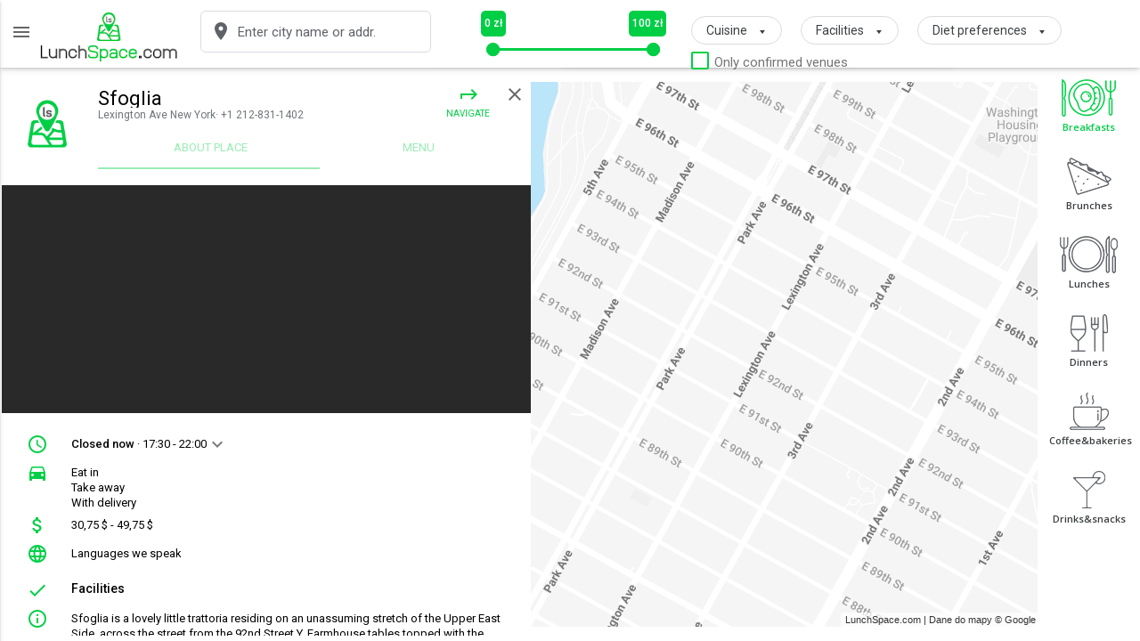

--- FILE ---
content_type: text/html; charset=UTF-8
request_url: https://lunchspace.com/?_escaped_fragment_=p/1399
body_size: 9944
content:
<!DOCTYPE html>
<html lang="en">
<head>
    <!-- Global site tag (gtag.js) - Google Analytics -->
    <script async src="https://www.googletagmanager.com/gtag/js?id=G-Q4T973RG64"></script>
    <script>
        window.dataLayer = window.dataLayer || [];
        function gtag(){dataLayer.push(arguments);}
        gtag('js', new Date());

        gtag('config', 'G-Q4T973RG64');
    </script>
    <!-- Yandex.Metrika counter -->
    <script  >
        (function(m,e,t,r,i,k,a){m[i]=m[i]||function(){(m[i].a=m[i].a||[]).push(arguments)};
            m[i].l=1*new Date();k=e.createElement(t),a=e.getElementsByTagName(t)[0],k.async=1,k.src=r,a.parentNode.insertBefore(k,a)})
        (window, document, "script", "https://mc.yandex.ru/metrika/tag.js", "ym");

        ym(85593382, "init", {
            clickmap:true,
            trackLinks:true,
            accurateTrackBounce:true,
            webvisor:true
        });
    </script>

    <!-- /Yandex.Metrika counter -->
    <!-- Facebook Pixel Code -->
    <script>
        !function(f,b,e,v,n,t,s)
        {if(f.fbq)return;n=f.fbq=function(){n.callMethod?
            n.callMethod.apply(n,arguments):n.queue.push(arguments)};
            if(!f._fbq)f._fbq=n;n.push=n;n.loaded=!0;n.version='2.0';
            n.queue=[];t=b.createElement(e);t.async=!0;
            t.src=v;s=b.getElementsByTagName(e)[0];
            s.parentNode.insertBefore(t,s)}(window, document,'script',
            'https://connect.facebook.net/en_US/fbevents.js');
        fbq('init', '529063035061977');
        fbq('track', 'PageView');
    </script>

    <!-- End Facebook Pixel Code -->
    <meta charset="UTF-8">

    <link rel="alternate" hreflang="en" href="?lang=en" >
    <link rel="alternate" hreflang="de" href="?lang=de" >
    <link rel="alternate" hreflang="pl" href="?lang=pl" >
    <link rel="icon" type="image/x-icon" href="https://lunchspace.com/favicon.ico" />
    <link rel="icon" type="image/png" href="https://lunchspace.com/favicon.png" />


    <link rel="apple-touch-icon" sizes="57x57" href="https://lunchspace.com/images/ico/apple-icon-57x57.png">
    <link rel="apple-touch-icon" sizes="60x60" href="https://lunchspace.com/images/ico/apple-icon-60x60.png">
    <link rel="apple-touch-icon" sizes="72x72" href="https://lunchspace.com/images/ico/apple-icon-72x72.png">
    <link rel="apple-touch-icon" sizes="76x76" href="https://lunchspace.com/images/ico/apple-icon-76x76.png">
    <link rel="apple-touch-icon" sizes="114x114" href="https://lunchspace.com/images/ico/apple-icon-114x114.png">
    <link rel="apple-touch-icon" sizes="120x120" href="https://lunchspace.com/images/ico/apple-icon-120x120.png">
    <link rel="apple-touch-icon" sizes="144x144" href="https://lunchspace.com/images/ico/apple-icon-144x144.png">
    <link rel="apple-touch-icon" sizes="152x152" href="https://lunchspace.com/images/ico/apple-icon-152x152.png">
    <link rel="apple-touch-icon" sizes="180x180" href="https://lunchspace.com/images/ico/apple-icon-180x180.png">
    <link rel="icon" type="image/png" sizes="192x192"  href="https://lunchspace.com/images/ico/android-icon-192x192.png">
    <link rel="icon" type="image/png" sizes="32x32" href="https://lunchspace.com/images/ico/favicon-32x32.png">
    <link rel="icon" type="image/png" sizes="96x96" href="https://lunchspace.com/images/ico/favicon-96x96.png">
    <link rel="icon" type="image/png" sizes="16x16" href="https://lunchspace.com/images/ico/favicon-16x16.png">
    <link rel="manifest" href="manifest.webmanifest">

    <meta content="width=device-width, initial-scale=1.0, maximum-scale=1.0, user-scalable=0" name="viewport">
    <meta name="viewport" content="width=device-width">
    <meta name="msapplication-TileColor" content="#ffffff">
    <meta name="msapplication-TileImage" content="https://lunchspace.com/images/ico/ms-icon-144x144.png">
    <meta name="theme-color" content="#ffffff">




    <link rel="canonical" href="https://lunchspace.com/#!p/1399" />        



        <script type="application/ld+json">
            {
                "@context": "https://schema.org",
                "@type": "Restaurant",
                                "name": "Sfoglia",
                "address": {
                    "@type": "PostalAddress",
                    "streetAddress": "Lexington Ave",
                    "addressLocality": "New York",
                    "addressRegion": "New York County",
                    "postalCode": "10128",
                    "addressCountry": "US"
                },
                "geo": {
                    "@type": "GeoCoordinates",
                    "latitude":'40.78358270',
                    "longitude":'-73.95281270'
                },
                "url": "https://lunchspace.com/#!p/1399",
                "telephone": "+1 212-831-1402",
                "servesCuisine": "italian cuisine",
                "priceRange": "30.75-49.75 $",
                "openingHoursSpecification": [
             {
                        "@type": "OpeningHoursSpecification",
                        "dayOfWeek": "Monday",
                        "opens": "17:30:00",
                        "closes": "22:00:00"
                    },{
                        "@type": "OpeningHoursSpecification",
                        "dayOfWeek": "Tuesday",
                        "opens": "17:30:00",
                        "closes": "22:00:00"
                    },{
                        "@type": "OpeningHoursSpecification",
                        "dayOfWeek": "Wednesday",
                        "opens": "17:30:00",
                        "closes": "22:30:00"
                    },{
                        "@type": "OpeningHoursSpecification",
                        "dayOfWeek": "Thursday",
                        "opens": "17:30:00",
                        "closes": "22:30:00"
                    },{
                        "@type": "OpeningHoursSpecification",
                        "dayOfWeek": "Friday",
                        "opens": "17:30:00",
                        "closes": "22:30:00"
                    },{
                        "@type": "OpeningHoursSpecification",
                        "dayOfWeek": "Saturday",
                        "opens": "17:30:00",
                        "closes": "22:30:00"
                    },{
                        "@type": "OpeningHoursSpecification",
                        "dayOfWeek": "Sunday",
                        "opens": "17:30:00",
                        "closes": "22:30:00"
                    }                ],
                "menu": "https://lunchspace.com/#!p/1399#pm-menu",
                "acceptsReservations": "False"
            }
        </script>
        <script>
            window.location.href="https://lunchspace.com/#!p/1399";
        </script>
        <title>Sfoglia | LunchSpace.com</title>


        <meta name="description" content="Sfoglia New York Lexington Ave United States Sfoglia is a lovely little trattoria residing on an unassuming stretch of the Upper East Side, across the street from the 92nd Street Y. Farmhouse tables topped with the season's produce are the appropriate setting for Sfoglia's country Italian fare. The private dining room tucked away upstairs can seat an intimate party of twelve., italian cuisine - LunchSpace.com">
         <meta name="keywords" content=", italian cuisine ">
        <meta property="og:type" content="article"/>
        <meta property="og:url" content="https://lunchspace.com/#!p/1399" />
        <meta property="og:title" content="Sfoglia | LunchSpace.com" />
        <meta property="og:description" content="Sfoglia New York Lexington Ave United States Sfoglia is a lovely little trattoria residing on an unassuming stretch of the Upper East Side, across the street from the 92nd Street Y. Farmhouse tables topped with the season's produce are the appropriate setting for Sfoglia's country Italian fare. The private dining room tucked away upstairs can seat an intimate party of twelve., italian cuisine - LunchSpace.com" />
        <meta property="og:image"content="https://lunchspace.com/uploads/files//p.jpg" />


        
    <!--Import Google Icon Font-->
    <link href="https://fonts.googleapis.com/icon?family=Material+Icons" rel="stylesheet">
    <!--Import materialize.css-->
    <link type="text/css" rel="stylesheet" href="css/materialize.min.css"  media="screen,projection"/>
    <link rel="stylesheet" href="extras/noUiSlider/nouislider.css">
    <link href="extras/fine-uploader/fine-uploader-gallery.css" rel="stylesheet" type="text/css"/>
    <link rel="stylesheet" href="css/style.css?v1_31768820361">

    <link rel="stylesheet" href="css/leaflet.css" />
    <script src="js/leaflet.js" integrity="sha512-lInM/apFSqyy1o6s89K4iQUKg6ppXEgsVxT35HbzUupEVRh2Eu9Wdl4tHj7dZO0s1uvplcYGmt3498TtHq+log==" crossorigin=""></script>

    <link rel="stylesheet" href="css/MarkerCluster.css" />
    <link rel="stylesheet" href="css/MarkerCluster.Default.css" />
    <script src="js/leaflet.markercluster-src.js" ></script>
    <script src="js/leaflet.photomarker.js" ></script>





    <script src="extras/fine-uploader/fine-uploader.min.js" ></script>
    <!--Let browser know website is optimized for mobile-->
    <meta name="viewport" content="width=device-width, initial-scale=1.0, maximum-scale=1.0, user-scalable=no" />
    <script>
      lang = 'en';
    </script>

  <!-- Hotjar Tracking Code for lunchspace.com -->
<script>
    (function(h,o,t,j,a,r){
        h.hj=h.hj||function(){(h.hj.q=h.hj.q||[]).push(arguments)};
        h._hjSettings={hjid:879293,hjsv:6};
        a=o.getElementsByTagName('head')[0];
        r=o.createElement('script');r.async=1;
        r.src=t+h._hjSettings.hjid+j+h._hjSettings.hjsv;
        a.appendChild(r);
    })(window,document,'https://static.hotjar.com/c/hotjar-','.js?sv=');
</script>
<script  src="https://maps.googleapis.com/maps/api/js?key=AIzaSyCXPCm7P7ix5-kNrO_Elo1VD85XHtB-wlk&libraries=places"></script>



</head>

<body class="mobile-half en">
<noscript><div><img src="https://mc.yandex.ru/watch/85593382" style="position:absolute; left:-9999px;" alt="" /></div></noscript>
<noscript><img height="1" width="1" style="display:none"
               src="https://www.facebook.com/tr?id=529063035061977&ev=PageView&noscript=1"
    /></noscript>
    <script> var lang = 'en';</script>
    <div id="splash">
      <a id="agree">YES</a>

    </div>
        <a id="show-list-only" class="switch" href="#"><i rel="nofollow" class="material-icons">list</i></a>
    <a id="show-map-only" class="switch" href="#"><i rel="nofollow" class="material-icons">map</i></a>
    <a id="show-map-and-list" class="switch" href="#"><i rel="nofollow" class="material-icons">map</i><i rel="nofollow" class="material-icons">list</i></a>
  <noindex>  <div rel="nofollow" id="map" class=""></div> </noindex>
        <script >
//      navigator.permissions.query({name: 'geolocation'}).then(function(status) {
  //    console.log(status);
    //  });
    var locProfilesLoaded = false;
    var geoLat = 0;
    var geoLong = 0;
    var curLoc = [geoLat,geoLong];
    var rangeSliders = new Array();
    var countryCode='pl';
    map = L.map('map',{ zoomControl: false}).setView([geoLat,geoLong], 16);
    map.options.minZoom = 2;


	
    //
    </script>

    <!--Import jQuery before materialize.js-->
    <script  src="js/jquery-3.2.1.min.js"></script>
    <script src="js/jquery.validate.min.js"></script>
    <script src="js/wNumb.js"></script>
    <script  src="https://cdnjs.cloudflare.com/ajax/libs/noUiSlider/9.2.0/nouislider.js"></script>
    <script src="js/materialize.js"></script>
    <script  src="js/jquery.cookie.js"></script>
    <link href="https://cdn.jsdelivr.net/npm/select2@4.1.0-rc.0/dist/css/select2.min.css" rel="stylesheet" />
    <script src="https://cdn.jsdelivr.net/npm/select2@4.1.0-rc.0/dist/js/select2.min.js"></script>

    <a id="menu-btn" style="" href="#" data-activates="left-menu" class="button-collapse"><i rel="nofollow" class="material-icons">menu</i></a>
<nav class="nav-extended">
    <div class="nav-wrapper">
        <ul class="side-nav" id="left-menu">
            <ul  id="menu-guest">
                <li>
                    <a class="extra" href="#sign-up">
                        <span class="t">Add your restaurant</span>
                    </a>
                </li>
                <li>
                    <a href="#sign-in">
                        <span class="t">Sign in</span>
                    </a>
                </li>
                <li>
                    <a id="m-sign-up" href="#sign-up">
                        <span class="t">Create account</span>
                    </a>
                </li>
                <li>
                    <a id="m-sign-out" href="#">
                        <span class="t">Sign out</span>
                    </a>
                </li>
                <li>
                    <a href="https://lunchspace.com/oferta_dla_lokali_uk.pdf" target="_blank">
                        <span class="t">Offer for your restaurant</span>
                    </a>
                </li>
            </ul>
            <ul id="menu-independent-agency" style="display: none;">
                <li>
                    <a class="tip" href="#your-ads">
                        <span class="t">Your places</span>
                        <small><span class="t">Manage your restaurant / bar / café</span></small>
                    </a>
                </li>
                <li>
                    <a class="tip"  href="#your-account">
                        <span class="t">Your account</span>
                        <small><span class="t">Edit your email and password at LunchSpace</span></small>
                    </a>
                </li>
                <li>
                    <a class="" target="_blank" href="cooperation-agreement-lunchspace-eng.pdf">
                        <span class="t">Cooperation agreement</span>
                    </a>
                </li>
                <li>
                    <a class="m-sign-out" href="#">
                        <span class="t">Sign out</span>
                    </a>
                </li>
            </ul>
            <ul  id="menu-user" style="display: none;">
                <li>
                    <a class="tip"  href="#your-account">
                      <span class="t">Your account</span>
                      <small><span class="t">Edit your email and password at LunchSpace</span></small>
                    </a>
                </li>
                <li>
                    <a class="m-sign-out" href="#">
                        <span class="t">Sign out</span>
                    </a>
                </li>
                <li>
                    <a id="apply-my-filter"  style="display: none">
                        <span class="t">Apply my filter                    </a>
                </li>
                <li>
                    <a id="save-my-filter"  style="display: none">
                        <span class="t">Save my filter                    </a>
                </li>
            </ul>
            <ul class='foot' >
                <li>
                    <a class="" target="_blank" href="privacy-policy-ls-eng.pdf">
                        <span class="t">Privacy policy</span>
                    </a>
                </li>
<!--          <li><a class="" target="_blank" onclick="$('#politica-in').show();" ><span class="t">--><!--</span></a></li>-->
                <li>
                    <a class="" target="_blank" onclick="$('#cookies-in').show();">
                        <span class="t">Cookies</span>
                    </a>
                </li>
            </ul>
            <ul id="lang-change">
                <li>
                    <a href="?lang=en" class="active">English</a>
                </li>
                <li>
                    <a href="?lang=de" >Deutsch</a>
                </li>
                <li>
                    <a href="?lang=pl" >Polski</a>
                </li>
            </ul>
        </ul>
    </div>
</nav>
<div id="header" class="desk">
    <div id="header-top">
                  <div id="logo">
              <a href="/#">
                  <img alt="Logo" src="images/logo.png"/>
              </a>
          </div>
<!--          <div id="logo"><a href="/#"><span>Lunch</span>Space</a></div>-->
        
<div class="filters-wrapper clearfix">
    <div id="f-group-wrapper-new" class="input-field col s12" style="display: inline-block;">
        <select id="f-group-d" class="browser-default">
            <option value="1" class="t">Breakfasts</option>
            <option value="5" class="t">Brunches</option>
            <option value="2" class="t">Lunches</option>
            <option value="3" class="t">Dinners</option>
            <option value="4" class="t">Coffee&bakeries</option>
            <option value="6" class="t">Drinks&snacks</option>
        </select>
    </div>

    <div style="display: none;"><a id="filter-appearance-btn" class="filter-link"><span class="ext">Filter</span> appearance <span class="caret">▼</span><span class="caret-up" style="display: none;">▲</span></a></div>
    <div class="input-field col s12">
        <i id="city-location" rel="nofollow" class="material-icons">location_on</i>
        <input type="text" id="city-name" class="autocomplete" placeholder="Enter city name or addr.">
        <input type="hidden" id="city2" name="city2" />
        <input type="hidden" id="cityLat" name="cityLat" />
        <input type="hidden" id="cityLng" name="cityLng" />
    </div>
    <div class="location-wrapper">
        <a href="#" id="go-to-my-location"><i rel="nofollow" class="material-icons">gps_fixed</i></a>
    </div>
    <div class="row-filter">
                <div class="filter-value">
            <div class="f-range-vals"><div id="f-max-d-price-wrapper" class="range-val-wrapper"><span id="f-min-d-price">0</span> zł</div><div id="f-min-d-price-wrapper" class="range-val-wrapper"><span id="f-max-d-price">100</span> zł</div></div>
            <div class="f-range-wrapper">
                <div id="price-chart" class="chart">
                                            <div></div>
                                            <div></div>
                                            <div></div>
                                            <div></div>
                                            <div></div>
                                            <div></div>
                                            <div></div>
                                            <div></div>
                                            <div></div>
                                            <div></div>
                                            <div></div>
                                            <div></div>
                                            <div></div>
                                            <div></div>
                                            <div></div>
                                            <div></div>
                                            <div></div>
                                            <div></div>
                                            <div></div>
                                            <div></div>
                                            <div></div>
                                            <div></div>
                                            <div></div>
                                    </div>
                <div id="price-range-d" class="f-range"></div>
            </div>
        </div>
    </div>
    <div><a id="filter-services-btn" class="filter-link"><span class="t">Cuisine</span><span class="caret">▼</span><span class="caret-up" style="display: none;">▲</span></a></div>
    <div><a id="filter-facilities-btn" class="filter-link"><span class="t">Facilities</span><span class="caret">▼</span><span class="caret-up" style="display: none;">▲</span></a></div>
    <div><a id="filter-dietpref-btn" class="filter-link"> <span class="t">Diet preferences</span><span class="caret">▼</span><span class="caret-up" style="display: none;">▲</span></a></div>
    <div>
        <input class="filled-in"  value="1" name="confirm_maneger" type="checkbox" id="confirm_maneger" />
        <label for="confirm_maneger"><span class="t">Only confirmed venues </span></label>
    </div>
</div>

      </div>

    </div>

     <div id="filter-services-view-wrapper" class="animate view-wrapper desk top-filter-wrapper">
            <ul id="filter-services-menu" class="list-menu clearfix">
                <li>
                    <h3><span class="t">Clear filters</span></h3>
                </li>
                <li>
                    <a href="#" id="done-services-d" class="menu-action"><span class="t">Apply</span></a>
                </li>
                <li class="filter">
                    <a href="#" id="clear-services"><span class="t">Clear filters</span></a>
                </li>

            </ul>
            <div id="filter-services-wrapper" class="view-content-wrapper-service" >
                <div id="filter-services" class="view-content">
                  <div id="f-services-d" ></div>
                </div>
            </div>
     </div>


     <div id="filter-facilities-view-wrapper" class="animate view-wrapper desk top-filter-wrapper">
            <ul id="filter-facilities-menu" class="list-menu clearfix">
                <li>
                    <h3><span class="t">Choose facilities</span></h3>
                </li>
                <li>
                    <a href="#" id="done-facilities-d" class="menu-action"><span class="t">Apply</span></a>
                </li>
                <li class="filter">
                    <a href="#" id="clear-facilities"><span class="t">Clear filters</span></a>
                </li>
            </ul>
            <div id="filter-facilities-wrapper" class="view-content-wrapper" >
                <div id="filter-facilities" class="view-content">
                  <div id="f-facilities-d" ></div>
                </div>
            </div>
     </div>


     <div id="filter-dietpref-view-wrapper" class="animate view-wrapper desk top-filter-wrapper">
            <ul id="filter-dietpref-menu" class="list-menu clearfix">
                <li>
                    <h3><span class="t">Diet preferences</span></h3>
                </li>
                <li>
                    <a href="#" id="done-dietpref-d" class="menu-action"><span class="t">Apply</span></a>
                </li>
                <li class="filter">
                    <a href="#" id="clear-dietpref"><span class="t">Clear filters</span></a>
                </li>
            </ul>
            <div id="filter-dietpref-wrapper" class="view-content-wrapper" >
                <div id="filter-dietpref" class="view-content">
                  <div id="f-dietpref-d" ></div>
                </div>
            </div>
     </div>


    <div id="filter-appearance-view-wrapper" class="animate view-wrapper desk top-filter-wrapper">
            <ul id="filter-appearance-menu" class="list-menu clearfix">
                <li>
                    <h3>Filter appearance</h3>
                </li>
                <li>
                    <a href="#" id="done-filters-d" class="menu-action">Apply</a>
                </li>
                <li class="filter">
                    <a href="#" id="clear-appearance">Clear filters</a>
                </li>
            </ul>
            <div id="filter-appearance-wrapper" class="view-content-wrapper">
                <div id="filter-appearance" class="view-content">
                </div>
            </div>
            <div id="refine-filters-overlay"></div>
        </div>


    <div id="content"></div>
    <div id="gold-m" class="mob">
        <div id="gold-profiles-wrapper-m" >
          <ul id="gold-profile-list-m" class="clearfix"></ul>
        </div>
    </div>
    <script>
      var tr = ['pl','de'];
      tr.pl = [];
      tr.de = [];
    </script>
    <script src="js/translations.js.php?v=0.06"></script>
    <script src="js/script.js?v=1_31768820361"></script>
    <script>
      //  google.maps.event.addDomListener(window, 'load', initializeCityLocation);
    </script>
<noindex>
    <div id="cookies-in" class="view-wrapper" style="display: none;">
        <ul id="politica-up-inmenu" class="list-menu clearfix">
            <li>
                <h3><span class="t">Cookies</span></h3>
            </li>
            <li class="filter">
                <a href="#"  onclick="$('#cookies-in').hide();" id="cookies-signup" class="cancel"><span class="t">Close</span><i rel="nofollow" class="material-icons">close</i></a>
            </li>
        </ul>

        <div id="kookies" class="col s12 view-content-wrapper-tab" >
            This website uses cookies to provide services, adapt the website to user preferences and for statistical and advertising purposes. You can always disable this mechanism in your browser settings. Using our website without changing your browser settings means that cookies will be stored in the device's memory. More in the 'Privacy Policy'.        </div>

    </div>

</noindex>


     <div id="sign-up-in" class="view-wrapper" style="display: none;">
        <ul id="sign-up-inmenu" class="list-menu clearfix">
                <li>
                    <h3><span class="t">Your account</span></h3>
                </li>

                <li class="filter">
                    <a href="#" id="close-signup" class="cancel"><span class="t">Close</span><i rel="nofollow" class="material-icons">close</i></a>
                </li>
        </ul>

        <ul id="tabs-sign-up-in" class="tabs row">
            <li class="tab col s6"><a class="active" href="#sign-in"><span class="t">Sign in</span></a></li>
            <li class="tab col s6"><a href="#sign-up"><span class="t">Create account</span></a></li>
        </ul>
        <div id="sign-in" class="col s12 view-content-wrapper-tab" >
                            <form id="sign-in-form">
                  <div id="" class="view-content">
                      <div class="input-field ">
                          <input id="nemail" name="nemail" type="email" class="validate" required="required">
                          <label for="nemail" data-error="Enter correct e-mail address" data-success="✓ correct"><span class="t">Your e-mail</span></label>
                      </div>
                       <div class="input-field ">
                          <input id="npassword" name="npassword" type="password" required="required">
                          <label for="npassword" data-error="Enter correct e-mail address" data-success="✓ correct"><span class="t">Your password at LunchSpace</span></label>
                      </div>
                      <button class="waves-effect waves-light btn-large"><span class="t">Sign in</span></button>

                      <a  class="google_auth" href="https://accounts.google.com/o/oauth2/auth?response_type=code&access_type=offline&client_id=931311149290-8fdviuiajr47pp9c0ajagjlltuc36221.apps.googleusercontent.com&redirect_uri=https%3A%2F%2Flunchspace.com%2Flogin.php&state&scope=https%3A%2F%2Fwww.googleapis.com%2Fauth%2Fuserinfo.profile%20https%3A%2F%2Fwww.googleapis.com%2Fauth%2Fuserinfo.email%20https%3A%2F%2Fwww.googleapis.com%2Fauth%2Fplus.me&approval_prompt=force"><img  src="images/ico/google.png" alt="auth"></a>
                      <button id="reset-password" class="waves-effect waves-light btn-large right"><span class="t">Password reset</span></button>
                  </div>

                </form>
        </div>


        <div id="sign-up" class="col s12 view-content-wrapper-tab" >
                <form id="sign-up-form">
                    <div id="" class="view-content">
                        <div class="input-checkbox-radio-row">
                            <h4><span class="t">I am</span></h4>
                            <input class="with-gap" name="type" type="radio" id="t1"  value="2" checked="checked"/>
                            <label for="t1"><span class="t">Place owner / manager</span></label>
                            <br/>
                            <input class="with-gap" name="type" type="radio" id="t2"  value="3" >
                            <label for="t2"><span class="t">Client</span></label>
                        </div>
                         <div class="input-field ">
                            <input id="email" name="email" type="email" class="validate required">
                            <label for="email" data-error="Enter correct e-mail address" data-success="✓ correct"><span class="t">Your e-mail</span></label>
                        </div>

                         <div class="input-field ">
                            <input id="password" name="password" type="password" class="validate required">
                            <label for="password" data-error="Enter correct e-mail address" data-success="✓ correct"><span class="t">Your new password at LunchSpace</span></label>
                        </div>
                        <button class="waves-effect waves-light btn-large"><span class="t">Create account</span></button>

                        <a  class="google_auth gar" id="tt1" href="https://accounts.google.com/o/oauth2/auth?response_type=code&access_type=offline&client_id=931311149290-8fdviuiajr47pp9c0ajagjlltuc36221.apps.googleusercontent.com&redirect_uri=https%3A%2F%2Flunchspace.com&state&scope=https%3A%2F%2Fwww.googleapis.com%2Fauth%2Fuserinfo.profile%20https%3A%2F%2Fwww.googleapis.com%2Fauth%2Fuserinfo.email%20https%3A%2F%2Fwww.googleapis.com%2Fauth%2Fplus.me&approval_prompt=force"><img  src="images/ico/google.png" alt="auth"></a>

                        <a class="google_auth gar" id="tt2" style="display:none" href="https://accounts.google.com/o/oauth2/auth?response_type=code&access_type=offline&client_id=931311149290-8fdviuiajr47pp9c0ajagjlltuc36221.apps.googleusercontent.com&redirect_uri=https%3A%2F%2Flunchspace.com%2Fcheck.php&state&scope=https%3A%2F%2Fwww.googleapis.com%2Fauth%2Fuserinfo.profile%20https%3A%2F%2Fwww.googleapis.com%2Fauth%2Fuserinfo.email%20https%3A%2F%2Fwww.googleapis.com%2Fauth%2Fplus.me&approval_prompt=force"><img  src="images/ico/google.png" alt="auth"></a>
                    </div>
                </form>
        </div>

     </div>


    <div id="filters-wrapper">
            <ul id="list-filters" class="list-menu clearfix">
            <li id="f-group-icons" class="mob">
              <span class="caret">▼</span>
              <span class="val">Lunches</span>
            </li>
            <li id="f-group-d-wrapper" class="filter mob" style="display: none !important">
                 <select id="f-group" class="browser-default" >
                    <option value="1"  class="t">Breakfasts</option>
                    <option value="5" class="t">Brunches</option>
                    <option value="2" class="t">Lunches</option>
                    <option value="3" class="t">Dinners</option>
                    <option value="4" class="t">Coffee&bakeries</option>
                    <option value="6" class="t">Drinks&snacks</option>

                  </select>
            </li>
            <li id="sort-wrapper" class="filter">
                 <select id="sort">
                    <option value="d" class="t">Distance</option>
                    <option value="l" class="t">Rate</option>
                    <option value="p" class="t">Price</option>
                  </select>
            </li>
            <li id="subs-type" class="desk filter">
                      <input class="filled-in"  value="1" name="f-eatin" type="checkbox" id="f-eatin" />
                      <label for="f-eatin"><span class="t">eat in </span></label>
                      <input class="filled-in"  value="1" name="f-takeaway" type="checkbox" id="f-takeaway"/>
                      <label for="f-takeaway"><span class="t">take away </span></label>
                      <input class="filled-in"  value="1" name="f-delivery" type="checkbox" id="f-delivery" />
                      <label for="f-delivery"><span class="t">with delivery </span></label>
            </li>
            <li id="" class="filter mob">
                 <a href="#" id="more-filters"><span class="t">More Filters</span></a>
            </li>
                        </ul>
        </div>


     <div id="more-filters-wrapper" class="view-wrapper">
            <ul id="refine-filters-menu" class="list-menu clearfix">
                <li>
                    <h3><span class="t">Refine results</span></h3>
                </li>
                <li>
                    <a href="#" id="done-filters" class="menu-action"><span class="t">Apply</span></a>
                </li>
                <li class="filter">
                    <a href="#" id="clear-filters"><span class="t">Clear filters</span></a>
                </li>
            </ul>
            <div id="refine-filters-wrapper" class="view-content-wrapper">
                <div id="refine-filters" class="view-content">
                    <div class="clearfix">
                    <div class="row-filter row">
                      <div class="col s11 ">
                        <input type="text" id="city-name-d" class="autocomplete" placeholder="Miasto lub adres">
                      </div>
                      <div class="col s1">
                        <a href="#" id="go-to-my-location-d"><i rel="nofollow" class="material-icons">gps_fixed</i></a>
                      </div>
                    </div>
                    <div class="input-checkbox-radio-row" style="float: left;" id="">
                      <input class="filled-in"  value="1" name="f-eatin-m" type="checkbox" id="f-eatin-m" />
                      <label for="f-eatin-m"><span class="t">eat in </span></label>
                      <input class="filled-in"  value="1" name="f-takeaway-m" type="checkbox" id="f-takeaway-m" />
                      <label for="f-takeaway-m"><span class="t">take away </span></label>
                      <input class="filled-in"  value="1" name="f-delivery-m" type="checkbox" id="f-delivery-m" />
                      <label for="f-delivery-m"><span class="t">with delivery </span></label>
                    </div>

                    </div>
                    <div class="row-filter">
                        <div class="filter-name"><span class="t">Price</span></div>
                        <div class="filter-value">
                            <div class="f-range-vals"><span id="f-min-price">0</span> - <span id="f-max-price">100</span> PLN</div>
                            <div class="f-range-wrapper"><div id="price-range" class="f-range"></div></div>
                        </div>
                    </div>

                    <div class="input-checkbox-radio-row" id="">
                        <h4><span class="t">Cuisine types</span></h4>
                      <div id="f-services" ></div>
                    </div>
                    <div class="input-checkbox-radio-row" id="">
                      <h4><span class="t">Facilities</span></h4>
                      <div id="f-facilities" ></div>
                    </div>
                    <div class="input-checkbox-radio-row" id="">
                      <h4><span class="t">Diet preferences</span></h4>
                      <div id="f-dietpref" ></div>
                    </div>
                </div>
            </div>
            <div id="refine-filters-overlay"></div>
        </div>

    <div id="mealtype-selector" class="animate">
            <a href="#1">
              <img src="/images/icons/breakfast.png"/>
              <img src="/images/icons/breakfast-a.png">
<!--                style="display: none;">-->
              <div>Breakfasts</div>
            </a>
            <a href="#5" >
              <img alt="Icons Brunche" src="/images/icons/brunch.png"/>
              <img alt="Icons Brunche" src="/images/icons/brunch-a.png">
<!--                style="display: none;">-->
              <div>Brunches</div>
            </a>
            <a href="#2" class="active">
              <img alt="Icons Lunche" src="/images/icons/lunch.png"/>
              <img alt="Icons Lunche" src="/images/icons/lunch-a.png">
              <div>Lunches</div>
            </a>
            <a href="#3">
              <img alt="Icons Dinner" src="/images/icons/dinner.png"/>
              <img alt="Icons Dinner" src="/images/icons/dinner-a.png">
              <div>Dinners</div>
            </a>
            <a href="#4">
              <img alt="Icons Coffee" src="/images/icons/coffee.png"/>
              <img alt="Icons Coffee" src="/images/icons/coffee-a.png">
              <div>Coffee&bakeries</div>
            </a>
            <a href="#6">
              <img alt="Icons Drinks" src="/images/icons/drinks.png"/>
              <img alt="Icons Drinks" src="/images/icons/drinks-a.png">
              <div>Drinks&snacks</div>
            </a>
    </div>
    <div id="list" class="animate">




        <div  id="list-wrapper" class="scrollbar" >
            <ul id="item-list" class="item-list">
            </ul>
        </div>


    </div>


                   <div id="profile" class="animate active" style="">

                <a id="close-gallery" class="link-icon animate-opacity"><i rel="nofollow" class="material-icons">close</i></a>

                <div id="p-content" class="animate">

                    <a id="back-to-list" class="link-icon animate-opacity"><i rel="nofollow" class="material-icons mob">arrow_back</i><i rel="nofollow" class="material-icons desk">close</i></a>
                    <div id="profile-top" class="animate clearfix">
                        <div id="profile-logo" style="background-image: url(uploads/files//p.jpg"></div>
                        <div id="profile-header">
                            <div class="name" id="p-name">Sfoglia</div>
                            <div class="address" id="p-address">Lexington Ave<span class="desk"> · +1 212-831-1402</span></div>

                            <ul id="profile-menu">
                                <li class="mob"><a class="link-icon" id="pm-mob-phone" href="tel:+1 212-831-1402"><i rel="nofollow" class="material-icons">local_phone</i>CALL</a></li>                <li><a class="link-icon" target="_blank" id="p-navigate" href="https://www.google.com/maps/dir/?api=1&amp;destination=52.47178890,16.87572956"><i rel="nofollow" class="material-icons rotate-180">keyboard_return</i><span class="t"></span></a></li>
                                <li class="mob"><a class="link-icon" id="pm-mob-phone" href="tel:+1 212-831-1402"><i rel="nofollow" class="material-icons" rel="nofollow">local_phone</i>CALL</a></li>                <li><a class="link-icon" target="_blank" id="p-navigate" href="https://www.google.com/maps/dir/?api=1&amp;destination=52.47178890,16.87572956"><i rel="nofollow" class="material-icons rotate-180" rel="nofollow">keyboard_return</i><span class="t"></span></a></li>
                            </ul>
                            <ul id="profile-show-tabs" class="tabs row">
                                <li class="tab col " id="today-offer-li" style="display: none;"><a href="#pm-today" est-swipe-1=""><span class="t">Dish of the day</span></a></li>
                                <li class="tab col " ><a href="#pm-about" class="active"><span class="t"></span></a></li>
                                <li class="tab col " id="menu-li"><a href="#pm-menu" class="hh-a"><span class="t"></span><span class="hh-menu" style="display: none;">+ HAPPY HOURS</span></a></li>
                                <li class="tab col " id="reservation-li"><a href="#pm-reservations"><span class="t"></span></a></li>
                        </div>
                    </div>
                    <div id="pm-tab-wrapper" class="animate">
                        <div id="pm-today" class="col s12 view-content-wrapper-tab">
                            <div id="gallery-today" class="animate" >
                                                            </div>
                            <div id="" class="view-content scrollbar">
                                <div id="today-offer"">
                                                                    </div>
                            </div>
                        </div>
                        <div id="pm-menu" class="col s12 view-content-wrapper-tab scrollbar" >
                            <div id="" class="view-content">
                                <div class="info-box">
                                    <div class="info" id="p-extra-wrapper"><h4></h4><i rel="nofollow" class="material-icons">check</i><span id="p-extra">
                                            italian cuisine                                    <div class="info" id="p-extra-wrapper"><h4></h4><i rel="nofollow" class="material-icons">check</i><span id="p-dietpref">

                                                                                   </span></div>
                                    <div id="menu-cuisine-selector">
                                        <h4></h4>
                                        <select id="menucuisines" class="browser-default js-example-basic-multiple" multiple="multiple">
                                            <option value="8">italian cuisine</option>                                        </select>
                                    </div>


                                    <div id="meals-wrapper">
                                        <div id="happyhours-wrapper" style="display: none;">
                                            <h3><span class="t">HAPPY HOURS</span><span id="p-hh"></span></h3>
                                            <ul id="p-happyhours">
                                                                                            </ul>
                                        </div>
                                        <div id="breakfasts-wrapper">
                                            <h3><span class="t"></span></h3>
                                            <ul id="p-breakfasts">
                                                                                            </ul>
                                        </div>
                                        <div id="brunches-wrapper" style="display: none;">
                                            <h3><span class="t"></span></h3>
                                            <ul id="p-brunches">
                                                </ul>
                                        </div>
                                        <div id="lunches-wrapper">
                                            <h3><span class="t"></span></h3>
                                            <ul id="p-lunches">
                                                                                            </ul>
                                        </div>
                                        <div id="dinners-wrapper">
                                            <h3><span class="t"></span></h3>
                                            <ul id="p-dinners">
                                                <li class="clearfix"><div class="logo_meal" style="background-image: url(uploads/files//p.jpg"></div><div class="m-name-desc"><img  src="uploads/files//p.jpg" title="Dinner" alt="Dinner"><div class="m-name">Dinner</div><div class="m-desc">Dinner</div></div><div class="m-price">30.75$</div></li><li class="clearfix"><div class="logo_meal" style="background-image: url(uploads/files//p.jpg"></div><div class="m-name-desc"><img  src="uploads/files//p.jpg" title="Dinner" alt="Dinner"><div class="m-name">Dinner</div><div class="m-desc">Dinner</div></div><div class="m-price">49.75$</div></li>                                            </ul>
                                        </div>
                                        <div id="desserts-wrapper" style="display: none;">
                                            <h3><span class="t"></span></h3>
                                            <ul id="p-desserts">
                                                <li class="clearfix"><div class="logo_meal" style="background-image: url(uploads/files//p.jpg"></div><div class="m-name-desc"><img  src="uploads/files//p.jpg" title="Late Night" alt="Late Night"><div class="m-name">Late Night</div><div class="m-desc">Late Night</div></div><div class="m-price">30.75$</div></li><li class="clearfix"><div class="logo_meal" style="background-image: url(uploads/files//p.jpg"></div><div class="m-name-desc"><img  src="uploads/files//p.jpg" title="Late Night" alt="Late Night"><div class="m-name">Late Night</div><div class="m-desc">Late Night</div></div><div class="m-price">49.75$</div></li>                                            </ul>
                                        </div>
                                        <div id="drinks-wrapper">
                                            <h3><span class="t"></span></h3>
                                            <ul id="p-drinks">
                                                                                            </ul>
                                        </div>
                                    </div>
                                </div>
                            </div>
                        </div>
                        <div id="pm-about" class="col s12 view-content-wrapper-tab active" style="">
                            <div id="gallery" class="animate">
                                                            </div>
                            <div id="" class="view-content">
                                <div class="info-box scrollbar" style="">

                                    <div class="info" id="p-wh-section">
                                        <i rel="nofollow" class="material-icons">access_time</i><span id="p-working-hours"></span>
                                        <a id="showWh"><i rel="nofollow" class="material-icons">keyboard_arrow_down</i></a>
                                        <a id="hideWh"><i rel="nofollow" class="material-icons">keyboard_arrow_up</i></a>
                                        <div id="p-wh-wrapper">
                                            <table id="p-wh-details">Monday:  · 17:30 - 22:00<br>Tuesday:  · 17:30 - 22:00<br>Wednesday:  · 17:30 - 22:30<br>Thursday:  · 17:30 - 22:30<br>Friday:  · 17:30 - 22:30<br>Saturday:  · 17:30 - 22:30<br>Sunday:  · 17:30 - 22:30<br>                                            </table>
                                        </div>
                                    </div>
                                    <div class="info"><i rel="nofollow" class="material-icons">directions_car</i><span id="p-outcalls">
                                            Eat in                                        </span></div>
                                    <div class="info"><i rel="nofollow" class="material-icons">attach_money</i> <span id="p-pricing">
                                            30,75zł - 49,75zł                                        </span></div>
                                    <div class="info" id="p-www-wrapper" style="display: none;"><i rel="nofollow" class="material-icons">public</i><span id="p-www">
                                                                                    </span></div>
                                    <div class="info"><i rel="nofollow" class="material-icons">language</i>
                                        <div id="p-nationality-ethnicity"></div>
                                        <span class="t"></span> <span id="p-languages">
                                                                                    </span></div>

                                    <div class="info"><i rel="nofollow" class="material-icons">check</i><h4><span class="t"></span></h4><span id="p-facilities">
                                                                                    </span></div>
                                    <div class="info" id="p-description-wrapper" ><i rel="nofollow" class="material-icons">info_outline</i><div id="p-description">🍷
                                            Sfoglia is a lovely little trattoria residing on an unassuming stretch of the Upper East Side, across the street from the 92nd Street Y. Farmhouse tables topped with the season's produce are the appropriate setting for Sfoglia's country Italian fare. The private dining room tucked away upstairs can seat an intimate party of twelve.                                        </div></div>
                                </div>
                            </div>
                        </div>
                        <div id="pm-reservations" class="col s12 view-content-wrapper-tab" style="display: none;">
                            <div id="" class="view-content">
                                <div id="reservation-phone">
                                    <a href="tel:" id="p-rphone" class="rphone"><span></span></a>
                                </div>
                                <form id="reservation-form" novalidate="novalidate" style="display: none;">

                                    <h3></h3>
                                    <div class="row">
                                        <div class="col s12 m12">
                                            <div class="input-field  ">
                                                <input id="name" name="rname" type="text" pattern="[^!@#\$%\^\*{}()\.:§\+'/><\][\\\x22,;|]+" class="validate required">
                                                <label for="rname" data-error="Enter correct name" data-success="✓ correct"><span class="t">Full name</span></label>
                                            </div>
                                            <div class="input-field">
                                                <input id="remail" name="remail" type="text" pattern="[^@\s]+@[^@\s]+\.[^@\s]+" class="validate" required="required">
                                                <label for="remail" data-error="Enter correct e-mail" data-success="✓ correct" ><span class="t">Your e-mail address</span></label>
                                            </div>
                                            <div class="input-field">
                                                <input id="rphone" name="rphone" type="tel" pattern="^\+\d{1,3}[0-9 ]{4,12}$" class="validate required">
                                                <label for="rphone" data-error="Enter correct number (e.g. +48123456789)" data-success="✓ correct" ><span class="t">Phone e.g. +48123456789</span></label>
                                            </div>
                                        </div>
                                    </div>
                                    <div class="row">
                                        <div class="col s12 m4">
                                            <div class="input-field ">
                                                <input type="text" class="datepicker" id="rdate" name="rdate" placeholder="" required="required">
                                                <label for="rdate"><span class="t">Date and time reservation</span></label>
                                            </div>
                                        </div>
                                        <div class="col s12 m4 rtime_none">
                                            <div class="input-field">
                                                <input type="text" class="timepicker " id="rtime" name="rtime" placeholder=" " required="required">
                                                <label for="rtime"><span class="t">Reservation time</span></label>
                                            </div>
                                        </div>
                                        <div class="col s12 m4">
                                            <div class="input-field ">
                                                <input type="number" class="" name="rpeople" placeholder=" " min="1" required="required">
                                                <label for="rpeople"><span class="t">No. of people</span></label>
                                            </div>
                                        </div>
                                    </div>
                                    <div class="row">
                                        <div class="col s12 m12">
                                            <button id="reserve" type="submit" class="save waves-effect waves-light btn-large"><span class="t">Make reservation</span></button>
                                        </div>
                                    </div>
                                    <input name="r-pid" type="hidden" value="222">
                                </form>                    <div id="r-thankyou" style="display:none;" class="thankyou">
                                    <i rel="nofollow" class="material-icons">check_circle</i>
                                    <h3><span>Dziękujemy</span> za złożenie rezerwacji </h3>
                                    <p>Skontaktujemy się telefonicznie lub mailowo w celu jej potwierdzenia</p>
                                </div>
                            </div>
                        </div>



                    </div>


                </div>
            </div>



            <h1>Sfoglia New York Lexington Ave United States Sfoglia is a lovely little trattoria residing on an unassuming stretch of the Upper East Side, across the street from the 92nd Street Y. Farmhouse tables topped with the season's produce are the appropriate setting for Sfoglia's country Italian fare. The private dining room tucked away upstairs can seat an intimate party of twelve. - LunchSpace.com</h1>


<!--    <div style="text-align: center; position: absolute; right:0; bottom: 0; z-index:9999;"><img src="https://ready.bike/um.png" style="max-width: 100%; width: 500px; height: auto"/></div>-->



<noindex>
    <!-- Modal Structure -->
    <!-- Modal Trigger -->
    
    <link rel="stylesheet" type="text/css" href="/css/purecookie.css" async />

    <script>
        // --- Config --- //
        var purecookieTitle = "Cookies"; // Title
        var purecookieDesc = "By using this website, you automatically accept that we use cookies."; // Description
        var purecookieLink = 'more cookies <a href="(ENG) Polityka prywatności.pdf" target="_blank"> Privacy Policy</a>'; // Cookiepolicy link
        var purecookieButton = "Cookies Accept"; // Button text
        // ---        --- //

    </script>
    <script src="/js/purecookie.js" async></script>
            <!-- Modal Structure -->

<!--    <div id="modal11"  class="modal2 modal  modal-fixed-footer">-->
<!--        <div class="modal-content" style="    ">-->
<!--            <img src="images/popup_--><!--.png" width="100%" alt="">-->
<!--        </div>-->
<!--    </div>-->

    <!-- Modal Structure -->

</noindex>
<script defer src="https://static.cloudflareinsights.com/beacon.min.js/vcd15cbe7772f49c399c6a5babf22c1241717689176015" integrity="sha512-ZpsOmlRQV6y907TI0dKBHq9Md29nnaEIPlkf84rnaERnq6zvWvPUqr2ft8M1aS28oN72PdrCzSjY4U6VaAw1EQ==" data-cf-beacon='{"version":"2024.11.0","token":"e824bebcd2fb4fe78e4872ece9ff8748","r":1,"server_timing":{"name":{"cfCacheStatus":true,"cfEdge":true,"cfExtPri":true,"cfL4":true,"cfOrigin":true,"cfSpeedBrain":true},"location_startswith":null}}' crossorigin="anonymous"></script>
</body>
</html>


--- FILE ---
content_type: text/html; charset=UTF-8
request_url: https://lunchspace.com/
body_size: 9110
content:
<!DOCTYPE html>
<html lang="en">
<head>
    <!-- Global site tag (gtag.js) - Google Analytics -->
    <script async src="https://www.googletagmanager.com/gtag/js?id=G-Q4T973RG64"></script>
    <script>
        window.dataLayer = window.dataLayer || [];
        function gtag(){dataLayer.push(arguments);}
        gtag('js', new Date());

        gtag('config', 'G-Q4T973RG64');
    </script>
    <!-- Yandex.Metrika counter -->
    <script  >
        (function(m,e,t,r,i,k,a){m[i]=m[i]||function(){(m[i].a=m[i].a||[]).push(arguments)};
            m[i].l=1*new Date();k=e.createElement(t),a=e.getElementsByTagName(t)[0],k.async=1,k.src=r,a.parentNode.insertBefore(k,a)})
        (window, document, "script", "https://mc.yandex.ru/metrika/tag.js", "ym");

        ym(85593382, "init", {
            clickmap:true,
            trackLinks:true,
            accurateTrackBounce:true,
            webvisor:true
        });
    </script>

    <!-- /Yandex.Metrika counter -->
    <!-- Facebook Pixel Code -->
    <script>
        !function(f,b,e,v,n,t,s)
        {if(f.fbq)return;n=f.fbq=function(){n.callMethod?
            n.callMethod.apply(n,arguments):n.queue.push(arguments)};
            if(!f._fbq)f._fbq=n;n.push=n;n.loaded=!0;n.version='2.0';
            n.queue=[];t=b.createElement(e);t.async=!0;
            t.src=v;s=b.getElementsByTagName(e)[0];
            s.parentNode.insertBefore(t,s)}(window, document,'script',
            'https://connect.facebook.net/en_US/fbevents.js');
        fbq('init', '529063035061977');
        fbq('track', 'PageView');
    </script>

    <!-- End Facebook Pixel Code -->
    <meta charset="UTF-8">

    <link rel="alternate" hreflang="en" href="?lang=en" >
    <link rel="alternate" hreflang="de" href="?lang=de" >
    <link rel="alternate" hreflang="pl" href="?lang=pl" >
    <link rel="icon" type="image/x-icon" href="https://lunchspace.com/favicon.ico" />
    <link rel="icon" type="image/png" href="https://lunchspace.com/favicon.png" />


    <link rel="apple-touch-icon" sizes="57x57" href="https://lunchspace.com/images/ico/apple-icon-57x57.png">
    <link rel="apple-touch-icon" sizes="60x60" href="https://lunchspace.com/images/ico/apple-icon-60x60.png">
    <link rel="apple-touch-icon" sizes="72x72" href="https://lunchspace.com/images/ico/apple-icon-72x72.png">
    <link rel="apple-touch-icon" sizes="76x76" href="https://lunchspace.com/images/ico/apple-icon-76x76.png">
    <link rel="apple-touch-icon" sizes="114x114" href="https://lunchspace.com/images/ico/apple-icon-114x114.png">
    <link rel="apple-touch-icon" sizes="120x120" href="https://lunchspace.com/images/ico/apple-icon-120x120.png">
    <link rel="apple-touch-icon" sizes="144x144" href="https://lunchspace.com/images/ico/apple-icon-144x144.png">
    <link rel="apple-touch-icon" sizes="152x152" href="https://lunchspace.com/images/ico/apple-icon-152x152.png">
    <link rel="apple-touch-icon" sizes="180x180" href="https://lunchspace.com/images/ico/apple-icon-180x180.png">
    <link rel="icon" type="image/png" sizes="192x192"  href="https://lunchspace.com/images/ico/android-icon-192x192.png">
    <link rel="icon" type="image/png" sizes="32x32" href="https://lunchspace.com/images/ico/favicon-32x32.png">
    <link rel="icon" type="image/png" sizes="96x96" href="https://lunchspace.com/images/ico/favicon-96x96.png">
    <link rel="icon" type="image/png" sizes="16x16" href="https://lunchspace.com/images/ico/favicon-16x16.png">
    <link rel="manifest" href="manifest.webmanifest">

    <meta content="width=device-width, initial-scale=1.0, maximum-scale=1.0, user-scalable=0" name="viewport">
    <meta name="viewport" content="width=device-width">
    <meta name="msapplication-TileColor" content="#ffffff">
    <meta name="msapplication-TileImage" content="https://lunchspace.com/images/ico/ms-icon-144x144.png">
    <meta name="theme-color" content="#ffffff">




        <script type="application/ld+json">
                {
                "@context": "https://schema.org",
                "@type": "Organization",
                "url": "https://lunchspace.com/",
                "logo": "https://lunchspace.com/images/ico/apple-icon-180x180.png",
                "sameAs" : [
                    "https://www.facebook.com/lunchspacecom",
                    "https://instagram.com/lunchspace_com?utm_medium=copy_link",
                    "https://twitter.com/lunchspacecom"
                        ]
            }
    </script>
        <title>LunchSpace.com - zawsze aktualne oferty dnia i happy hours</title>
        <meta name="fragment" content="!">
        <link rel="canonical" href="https://lunchspace.com/" />
        <meta name="author" content="LunchSpace.com">
        <meta name="description" content="LunchSpace.com is a unique application. These are specials and happy hours in one place. It is a great promotional tool for all restaurants, bistros and cafes. And you? Are you hungry? Don't waste time searching for offers and venues! At Lunch Space you will find them once or twice! ">
        <meta name="keywords" content="LunchSpace, app, restaran, lunch, breakfast,dinner,dessert,brunch">

        <meta property="og:type" content="website" />
        <meta property="og:url" content="https://lunchspace.com/" />
        <meta property="og:title" content="LunchSpace.com - zawsze aktualne oferty dnia i happy hours." />
        <meta property="og:description" content="LunchSpace.com to unikatowa aplikacja. To dania dnia i oferty happy hours zebrane w jednym miejscu. Promuj swoją restaurację, zyskaj klientów i pomóż nam budować społeczność LunchSpace!" />
        <meta property="og:image" content="https://lunchspace.com/images/logo-big.png" />


        
    <!--Import Google Icon Font-->
    <link href="https://fonts.googleapis.com/icon?family=Material+Icons" rel="stylesheet">
    <!--Import materialize.css-->
    <link type="text/css" rel="stylesheet" href="css/materialize.min.css"  media="screen,projection"/>
    <link rel="stylesheet" href="extras/noUiSlider/nouislider.css">
    <link href="extras/fine-uploader/fine-uploader-gallery.css" rel="stylesheet" type="text/css"/>
    <link rel="stylesheet" href="css/style.css?v1_31768820361">

    <link rel="stylesheet" href="css/leaflet.css" />
    <script src="js/leaflet.js" integrity="sha512-lInM/apFSqyy1o6s89K4iQUKg6ppXEgsVxT35HbzUupEVRh2Eu9Wdl4tHj7dZO0s1uvplcYGmt3498TtHq+log==" crossorigin=""></script>

    <link rel="stylesheet" href="css/MarkerCluster.css" />
    <link rel="stylesheet" href="css/MarkerCluster.Default.css" />
    <script src="js/leaflet.markercluster-src.js" ></script>
    <script src="js/leaflet.photomarker.js" ></script>





    <script src="extras/fine-uploader/fine-uploader.min.js" ></script>
    <!--Let browser know website is optimized for mobile-->
    <meta name="viewport" content="width=device-width, initial-scale=1.0, maximum-scale=1.0, user-scalable=no" />
    <script>
      lang = 'en';
    </script>

  <!-- Hotjar Tracking Code for lunchspace.com -->
<script>
    (function(h,o,t,j,a,r){
        h.hj=h.hj||function(){(h.hj.q=h.hj.q||[]).push(arguments)};
        h._hjSettings={hjid:879293,hjsv:6};
        a=o.getElementsByTagName('head')[0];
        r=o.createElement('script');r.async=1;
        r.src=t+h._hjSettings.hjid+j+h._hjSettings.hjsv;
        a.appendChild(r);
    })(window,document,'https://static.hotjar.com/c/hotjar-','.js?sv=');
</script>
<script  src="https://maps.googleapis.com/maps/api/js?key=AIzaSyCXPCm7P7ix5-kNrO_Elo1VD85XHtB-wlk&libraries=places"></script>



</head>

<body class="mobile-half en">
<noscript><div><img src="https://mc.yandex.ru/watch/85593382" style="position:absolute; left:-9999px;" alt="" /></div></noscript>
<noscript><img height="1" width="1" style="display:none"
               src="https://www.facebook.com/tr?id=529063035061977&ev=PageView&noscript=1"
    /></noscript>
    <script> var lang = 'en';</script>
    <div id="splash">
      <a id="agree">YES</a>

    </div>
        <a id="show-list-only" class="switch" href="#"><i rel="nofollow" class="material-icons">list</i></a>
    <a id="show-map-only" class="switch" href="#"><i rel="nofollow" class="material-icons">map</i></a>
    <a id="show-map-and-list" class="switch" href="#"><i rel="nofollow" class="material-icons">map</i><i rel="nofollow" class="material-icons">list</i></a>
  <noindex>  <div rel="nofollow" id="map" class=""></div> </noindex>
        <script >
//      navigator.permissions.query({name: 'geolocation'}).then(function(status) {
  //    console.log(status);
    //  });
    var locProfilesLoaded = false;
    var geoLat = 40.0992;
    var geoLong = -83.1141;
    var curLoc = [geoLat,geoLong];
    var rangeSliders = new Array();
    var countryCode='US';
    map = L.map('map',{ zoomControl: false}).setView([geoLat,geoLong], 16);
    map.options.minZoom = 2;


	
    //
    </script>

    <!--Import jQuery before materialize.js-->
    <script  src="js/jquery-3.2.1.min.js"></script>
    <script src="js/jquery.validate.min.js"></script>
    <script src="js/wNumb.js"></script>
    <script  src="https://cdnjs.cloudflare.com/ajax/libs/noUiSlider/9.2.0/nouislider.js"></script>
    <script src="js/materialize.js"></script>
    <script  src="js/jquery.cookie.js"></script>
    <link href="https://cdn.jsdelivr.net/npm/select2@4.1.0-rc.0/dist/css/select2.min.css" rel="stylesheet" />
    <script src="https://cdn.jsdelivr.net/npm/select2@4.1.0-rc.0/dist/js/select2.min.js"></script>

    <a id="menu-btn" style="" href="#" data-activates="left-menu" class="button-collapse"><i rel="nofollow" class="material-icons">menu</i></a>
<nav class="nav-extended">
    <div class="nav-wrapper">
        <ul class="side-nav" id="left-menu">
            <ul  id="menu-guest">
                <li>
                    <a class="extra" href="#sign-up">
                        <span class="t">Add your restaurant</span>
                    </a>
                </li>
                <li>
                    <a href="#sign-in">
                        <span class="t">Sign in</span>
                    </a>
                </li>
                <li>
                    <a id="m-sign-up" href="#sign-up">
                        <span class="t">Create account</span>
                    </a>
                </li>
                <li>
                    <a id="m-sign-out" href="#">
                        <span class="t">Sign out</span>
                    </a>
                </li>
                <li>
                    <a href="https://lunchspace.com/oferta_dla_lokali_uk.pdf" target="_blank">
                        <span class="t">Offer for your restaurant</span>
                    </a>
                </li>
            </ul>
            <ul id="menu-independent-agency" style="display: none;">
                <li>
                    <a class="tip" href="#your-ads">
                        <span class="t">Your places</span>
                        <small><span class="t">Manage your restaurant / bar / café</span></small>
                    </a>
                </li>
                <li>
                    <a class="tip"  href="#your-account">
                        <span class="t">Your account</span>
                        <small><span class="t">Edit your email and password at LunchSpace</span></small>
                    </a>
                </li>
                <li>
                    <a class="" target="_blank" href="cooperation-agreement-lunchspace-eng.pdf">
                        <span class="t">Cooperation agreement</span>
                    </a>
                </li>
                <li>
                    <a class="m-sign-out" href="#">
                        <span class="t">Sign out</span>
                    </a>
                </li>
            </ul>
            <ul  id="menu-user" style="display: none;">
                <li>
                    <a class="tip"  href="#your-account">
                      <span class="t">Your account</span>
                      <small><span class="t">Edit your email and password at LunchSpace</span></small>
                    </a>
                </li>
                <li>
                    <a class="m-sign-out" href="#">
                        <span class="t">Sign out</span>
                    </a>
                </li>
                <li>
                    <a id="apply-my-filter"  style="display: none">
                        <span class="t">Apply my filter                    </a>
                </li>
                <li>
                    <a id="save-my-filter"  style="display: none">
                        <span class="t">Save my filter                    </a>
                </li>
            </ul>
            <ul class='foot' >
                <li>
                    <a class="" target="_blank" href="privacy-policy-ls-eng.pdf">
                        <span class="t">Privacy policy</span>
                    </a>
                </li>
<!--          <li><a class="" target="_blank" onclick="$('#politica-in').show();" ><span class="t">--><!--</span></a></li>-->
                <li>
                    <a class="" target="_blank" onclick="$('#cookies-in').show();">
                        <span class="t">Cookies</span>
                    </a>
                </li>
            </ul>
            <ul id="lang-change">
                <li>
                    <a href="?lang=en" class="active">English</a>
                </li>
                <li>
                    <a href="?lang=de" >Deutsch</a>
                </li>
                <li>
                    <a href="?lang=pl" >Polski</a>
                </li>
            </ul>
        </ul>
    </div>
</nav>
<div id="header" class="desk">
    <div id="header-top">
                  <div id="logo">
              <a href="/#">
                  <img alt="Logo" src="images/logo.png"/>
              </a>
          </div>
<!--          <div id="logo"><a href="/#"><span>Lunch</span>Space</a></div>-->
        
<div class="filters-wrapper clearfix">
    <div id="f-group-wrapper-new" class="input-field col s12" style="display: inline-block;">
        <select id="f-group-d" class="browser-default">
            <option value="1" class="t">Breakfasts</option>
            <option value="5" class="t">Brunches</option>
            <option value="2" class="t">Lunches</option>
            <option value="3" class="t">Dinners</option>
            <option value="4" class="t">Coffee&bakeries</option>
            <option value="6" class="t">Drinks&snacks</option>
        </select>
    </div>

    <div style="display: none;"><a id="filter-appearance-btn" class="filter-link"><span class="ext">Filter</span> appearance <span class="caret">▼</span><span class="caret-up" style="display: none;">▲</span></a></div>
    <div class="input-field col s12">
        <i id="city-location" rel="nofollow" class="material-icons">location_on</i>
        <input type="text" id="city-name" class="autocomplete" placeholder="Enter city name or addr.">
        <input type="hidden" id="city2" name="city2" />
        <input type="hidden" id="cityLat" name="cityLat" />
        <input type="hidden" id="cityLng" name="cityLng" />
    </div>
    <div class="location-wrapper">
        <a href="#" id="go-to-my-location"><i rel="nofollow" class="material-icons">gps_fixed</i></a>
    </div>
    <div class="row-filter">
                <div class="filter-value">
            <div class="f-range-vals"><div id="f-max-d-price-wrapper" class="range-val-wrapper"><span id="f-min-d-price">0</span> zł</div><div id="f-min-d-price-wrapper" class="range-val-wrapper"><span id="f-max-d-price">100</span> zł</div></div>
            <div class="f-range-wrapper">
                <div id="price-chart" class="chart">
                                            <div></div>
                                            <div></div>
                                            <div></div>
                                            <div></div>
                                            <div></div>
                                            <div></div>
                                            <div></div>
                                            <div></div>
                                            <div></div>
                                            <div></div>
                                            <div></div>
                                            <div></div>
                                            <div></div>
                                            <div></div>
                                            <div></div>
                                            <div></div>
                                            <div></div>
                                            <div></div>
                                            <div></div>
                                            <div></div>
                                            <div></div>
                                            <div></div>
                                            <div></div>
                                    </div>
                <div id="price-range-d" class="f-range"></div>
            </div>
        </div>
    </div>
    <div><a id="filter-services-btn" class="filter-link"><span class="t">Cuisine</span><span class="caret">▼</span><span class="caret-up" style="display: none;">▲</span></a></div>
    <div><a id="filter-facilities-btn" class="filter-link"><span class="t">Facilities</span><span class="caret">▼</span><span class="caret-up" style="display: none;">▲</span></a></div>
    <div><a id="filter-dietpref-btn" class="filter-link"> <span class="t">Diet preferences</span><span class="caret">▼</span><span class="caret-up" style="display: none;">▲</span></a></div>
    <div>
        <input class="filled-in"  value="1" name="confirm_maneger" type="checkbox" id="confirm_maneger" />
        <label for="confirm_maneger"><span class="t">Only confirmed venues </span></label>
    </div>
</div>

      </div>

    </div>

     <div id="filter-services-view-wrapper" class="animate view-wrapper desk top-filter-wrapper">
            <ul id="filter-services-menu" class="list-menu clearfix">
                <li>
                    <h3><span class="t">Clear filters</span></h3>
                </li>
                <li>
                    <a href="#" id="done-services-d" class="menu-action"><span class="t">Apply</span></a>
                </li>
                <li class="filter">
                    <a href="#" id="clear-services"><span class="t">Clear filters</span></a>
                </li>

            </ul>
            <div id="filter-services-wrapper" class="view-content-wrapper-service" >
                <div id="filter-services" class="view-content">
                  <div id="f-services-d" ></div>
                </div>
            </div>
     </div>


     <div id="filter-facilities-view-wrapper" class="animate view-wrapper desk top-filter-wrapper">
            <ul id="filter-facilities-menu" class="list-menu clearfix">
                <li>
                    <h3><span class="t">Choose facilities</span></h3>
                </li>
                <li>
                    <a href="#" id="done-facilities-d" class="menu-action"><span class="t">Apply</span></a>
                </li>
                <li class="filter">
                    <a href="#" id="clear-facilities"><span class="t">Clear filters</span></a>
                </li>
            </ul>
            <div id="filter-facilities-wrapper" class="view-content-wrapper" >
                <div id="filter-facilities" class="view-content">
                  <div id="f-facilities-d" ></div>
                </div>
            </div>
     </div>


     <div id="filter-dietpref-view-wrapper" class="animate view-wrapper desk top-filter-wrapper">
            <ul id="filter-dietpref-menu" class="list-menu clearfix">
                <li>
                    <h3><span class="t">Diet preferences</span></h3>
                </li>
                <li>
                    <a href="#" id="done-dietpref-d" class="menu-action"><span class="t">Apply</span></a>
                </li>
                <li class="filter">
                    <a href="#" id="clear-dietpref"><span class="t">Clear filters</span></a>
                </li>
            </ul>
            <div id="filter-dietpref-wrapper" class="view-content-wrapper" >
                <div id="filter-dietpref" class="view-content">
                  <div id="f-dietpref-d" ></div>
                </div>
            </div>
     </div>


    <div id="filter-appearance-view-wrapper" class="animate view-wrapper desk top-filter-wrapper">
            <ul id="filter-appearance-menu" class="list-menu clearfix">
                <li>
                    <h3>Filter appearance</h3>
                </li>
                <li>
                    <a href="#" id="done-filters-d" class="menu-action">Apply</a>
                </li>
                <li class="filter">
                    <a href="#" id="clear-appearance">Clear filters</a>
                </li>
            </ul>
            <div id="filter-appearance-wrapper" class="view-content-wrapper">
                <div id="filter-appearance" class="view-content">
                </div>
            </div>
            <div id="refine-filters-overlay"></div>
        </div>


    <div id="content"></div>
    <div id="gold-m" class="mob">
        <div id="gold-profiles-wrapper-m" >
          <ul id="gold-profile-list-m" class="clearfix"></ul>
        </div>
    </div>
    <script>
      var tr = ['pl','de'];
      tr.pl = [];
      tr.de = [];
    </script>
    <script src="js/translations.js.php?v=0.06"></script>
    <script src="js/script.js?v=1_31768820362"></script>
    <script>
      //  google.maps.event.addDomListener(window, 'load', initializeCityLocation);
    </script>
<noindex>
    <div id="cookies-in" class="view-wrapper" style="display: none;">
        <ul id="politica-up-inmenu" class="list-menu clearfix">
            <li>
                <h3><span class="t">Cookies</span></h3>
            </li>
            <li class="filter">
                <a href="#"  onclick="$('#cookies-in').hide();" id="cookies-signup" class="cancel"><span class="t">Close</span><i rel="nofollow" class="material-icons">close</i></a>
            </li>
        </ul>

        <div id="kookies" class="col s12 view-content-wrapper-tab" >
            This website uses cookies to provide services, adapt the website to user preferences and for statistical and advertising purposes. You can always disable this mechanism in your browser settings. Using our website without changing your browser settings means that cookies will be stored in the device's memory. More in the 'Privacy Policy'.        </div>

    </div>

</noindex>


     <div id="sign-up-in" class="view-wrapper" style="display: none;">
        <ul id="sign-up-inmenu" class="list-menu clearfix">
                <li>
                    <h3><span class="t">Your account</span></h3>
                </li>

                <li class="filter">
                    <a href="#" id="close-signup" class="cancel"><span class="t">Close</span><i rel="nofollow" class="material-icons">close</i></a>
                </li>
        </ul>

        <ul id="tabs-sign-up-in" class="tabs row">
            <li class="tab col s6"><a class="active" href="#sign-in"><span class="t">Sign in</span></a></li>
            <li class="tab col s6"><a href="#sign-up"><span class="t">Create account</span></a></li>
        </ul>
        <div id="sign-in" class="col s12 view-content-wrapper-tab" >
                            <form id="sign-in-form">
                  <div id="" class="view-content">
                      <div class="input-field ">
                          <input id="nemail" name="nemail" type="email" class="validate" required="required">
                          <label for="nemail" data-error="Enter correct e-mail address" data-success="✓ correct"><span class="t">Your e-mail</span></label>
                      </div>
                       <div class="input-field ">
                          <input id="npassword" name="npassword" type="password" required="required">
                          <label for="npassword" data-error="Enter correct e-mail address" data-success="✓ correct"><span class="t">Your password at LunchSpace</span></label>
                      </div>
                      <button class="waves-effect waves-light btn-large"><span class="t">Sign in</span></button>

                      <a  class="google_auth" href="https://accounts.google.com/o/oauth2/auth?response_type=code&access_type=offline&client_id=931311149290-8fdviuiajr47pp9c0ajagjlltuc36221.apps.googleusercontent.com&redirect_uri=https%3A%2F%2Flunchspace.com%2Flogin.php&state&scope=https%3A%2F%2Fwww.googleapis.com%2Fauth%2Fuserinfo.profile%20https%3A%2F%2Fwww.googleapis.com%2Fauth%2Fuserinfo.email%20https%3A%2F%2Fwww.googleapis.com%2Fauth%2Fplus.me&approval_prompt=force"><img  src="images/ico/google.png" alt="auth"></a>
                      <button id="reset-password" class="waves-effect waves-light btn-large right"><span class="t">Password reset</span></button>
                  </div>

                </form>
        </div>


        <div id="sign-up" class="col s12 view-content-wrapper-tab" >
                <form id="sign-up-form">
                    <div id="" class="view-content">
                        <div class="input-checkbox-radio-row">
                            <h4><span class="t">I am</span></h4>
                            <input class="with-gap" name="type" type="radio" id="t1"  value="2" checked="checked"/>
                            <label for="t1"><span class="t">Place owner / manager</span></label>
                            <br/>
                            <input class="with-gap" name="type" type="radio" id="t2"  value="3" >
                            <label for="t2"><span class="t">Client</span></label>
                        </div>
                         <div class="input-field ">
                            <input id="email" name="email" type="email" class="validate required">
                            <label for="email" data-error="Enter correct e-mail address" data-success="✓ correct"><span class="t">Your e-mail</span></label>
                        </div>

                         <div class="input-field ">
                            <input id="password" name="password" type="password" class="validate required">
                            <label for="password" data-error="Enter correct e-mail address" data-success="✓ correct"><span class="t">Your new password at LunchSpace</span></label>
                        </div>
                        <button class="waves-effect waves-light btn-large"><span class="t">Create account</span></button>

                        <a  class="google_auth gar" id="tt1" href="https://accounts.google.com/o/oauth2/auth?response_type=code&access_type=offline&client_id=931311149290-8fdviuiajr47pp9c0ajagjlltuc36221.apps.googleusercontent.com&redirect_uri=https%3A%2F%2Flunchspace.com&state&scope=https%3A%2F%2Fwww.googleapis.com%2Fauth%2Fuserinfo.profile%20https%3A%2F%2Fwww.googleapis.com%2Fauth%2Fuserinfo.email%20https%3A%2F%2Fwww.googleapis.com%2Fauth%2Fplus.me&approval_prompt=force"><img  src="images/ico/google.png" alt="auth"></a>

                        <a class="google_auth gar" id="tt2" style="display:none" href="https://accounts.google.com/o/oauth2/auth?response_type=code&access_type=offline&client_id=931311149290-8fdviuiajr47pp9c0ajagjlltuc36221.apps.googleusercontent.com&redirect_uri=https%3A%2F%2Flunchspace.com%2Fcheck.php&state&scope=https%3A%2F%2Fwww.googleapis.com%2Fauth%2Fuserinfo.profile%20https%3A%2F%2Fwww.googleapis.com%2Fauth%2Fuserinfo.email%20https%3A%2F%2Fwww.googleapis.com%2Fauth%2Fplus.me&approval_prompt=force"><img  src="images/ico/google.png" alt="auth"></a>
                    </div>
                </form>
        </div>

     </div>


    <div id="filters-wrapper">
            <ul id="list-filters" class="list-menu clearfix">
            <li id="f-group-icons" class="mob">
              <span class="caret">▼</span>
              <span class="val">Lunches</span>
            </li>
            <li id="f-group-d-wrapper" class="filter mob" style="display: none !important">
                 <select id="f-group" class="browser-default" >
                    <option value="1"  class="t">Breakfasts</option>
                    <option value="5" class="t">Brunches</option>
                    <option value="2" class="t">Lunches</option>
                    <option value="3" class="t">Dinners</option>
                    <option value="4" class="t">Coffee&bakeries</option>
                    <option value="6" class="t">Drinks&snacks</option>

                  </select>
            </li>
            <li id="sort-wrapper" class="filter">
                 <select id="sort">
                    <option value="d" class="t">Distance</option>
                    <option value="l" class="t">Rate</option>
                    <option value="p" class="t">Price</option>
                  </select>
            </li>
            <li id="subs-type" class="desk filter">
                      <input class="filled-in"  value="1" name="f-eatin" type="checkbox" id="f-eatin" />
                      <label for="f-eatin"><span class="t">eat in </span></label>
                      <input class="filled-in"  value="1" name="f-takeaway" type="checkbox" id="f-takeaway"/>
                      <label for="f-takeaway"><span class="t">take away </span></label>
                      <input class="filled-in"  value="1" name="f-delivery" type="checkbox" id="f-delivery" />
                      <label for="f-delivery"><span class="t">with delivery </span></label>
            </li>
            <li id="" class="filter mob">
                 <a href="#" id="more-filters"><span class="t">More Filters</span></a>
            </li>
                        </ul>
        </div>


     <div id="more-filters-wrapper" class="view-wrapper">
            <ul id="refine-filters-menu" class="list-menu clearfix">
                <li>
                    <h3><span class="t">Refine results</span></h3>
                </li>
                <li>
                    <a href="#" id="done-filters" class="menu-action"><span class="t">Apply</span></a>
                </li>
                <li class="filter">
                    <a href="#" id="clear-filters"><span class="t">Clear filters</span></a>
                </li>
            </ul>
            <div id="refine-filters-wrapper" class="view-content-wrapper">
                <div id="refine-filters" class="view-content">
                    <div class="clearfix">
                    <div class="row-filter row">
                      <div class="col s11 ">
                        <input type="text" id="city-name-d" class="autocomplete" placeholder="Miasto lub adres">
                      </div>
                      <div class="col s1">
                        <a href="#" id="go-to-my-location-d"><i rel="nofollow" class="material-icons">gps_fixed</i></a>
                      </div>
                    </div>
                    <div class="input-checkbox-radio-row" style="float: left;" id="">
                      <input class="filled-in"  value="1" name="f-eatin-m" type="checkbox" id="f-eatin-m" />
                      <label for="f-eatin-m"><span class="t">eat in </span></label>
                      <input class="filled-in"  value="1" name="f-takeaway-m" type="checkbox" id="f-takeaway-m" />
                      <label for="f-takeaway-m"><span class="t">take away </span></label>
                      <input class="filled-in"  value="1" name="f-delivery-m" type="checkbox" id="f-delivery-m" />
                      <label for="f-delivery-m"><span class="t">with delivery </span></label>
                    </div>

                    </div>
                    <div class="row-filter">
                        <div class="filter-name"><span class="t">Price</span></div>
                        <div class="filter-value">
                            <div class="f-range-vals"><span id="f-min-price">0</span> - <span id="f-max-price">100</span> PLN</div>
                            <div class="f-range-wrapper"><div id="price-range" class="f-range"></div></div>
                        </div>
                    </div>

                    <div class="input-checkbox-radio-row" id="">
                        <h4><span class="t">Cuisine types</span></h4>
                      <div id="f-services" ></div>
                    </div>
                    <div class="input-checkbox-radio-row" id="">
                      <h4><span class="t">Facilities</span></h4>
                      <div id="f-facilities" ></div>
                    </div>
                    <div class="input-checkbox-radio-row" id="">
                      <h4><span class="t">Diet preferences</span></h4>
                      <div id="f-dietpref" ></div>
                    </div>
                </div>
            </div>
            <div id="refine-filters-overlay"></div>
        </div>

    <div id="mealtype-selector" class="animate">
            <a href="#1">
              <img src="/images/icons/breakfast.png"/>
              <img src="/images/icons/breakfast-a.png">
<!--                style="display: none;">-->
              <div>Breakfasts</div>
            </a>
            <a href="#5" >
              <img alt="Icons Brunche" src="/images/icons/brunch.png"/>
              <img alt="Icons Brunche" src="/images/icons/brunch-a.png">
<!--                style="display: none;">-->
              <div>Brunches</div>
            </a>
            <a href="#2" class="active">
              <img alt="Icons Lunche" src="/images/icons/lunch.png"/>
              <img alt="Icons Lunche" src="/images/icons/lunch-a.png">
              <div>Lunches</div>
            </a>
            <a href="#3">
              <img alt="Icons Dinner" src="/images/icons/dinner.png"/>
              <img alt="Icons Dinner" src="/images/icons/dinner-a.png">
              <div>Dinners</div>
            </a>
            <a href="#4">
              <img alt="Icons Coffee" src="/images/icons/coffee.png"/>
              <img alt="Icons Coffee" src="/images/icons/coffee-a.png">
              <div>Coffee&bakeries</div>
            </a>
            <a href="#6">
              <img alt="Icons Drinks" src="/images/icons/drinks.png"/>
              <img alt="Icons Drinks" src="/images/icons/drinks-a.png">
              <div>Drinks&snacks</div>
            </a>
    </div>
    <div id="list" class="animate">




        <div  id="list-wrapper" class="scrollbar" >
            <ul id="item-list" class="item-list">
            </ul>
        </div>


    </div>


                   <div id="profile" class="animate" style="">
                <a id="close-gallery" class="link-icon animate-opacity"><i rel="nofollow" class="material-icons">close</i></a>
        <div id="p-content" class="animate">
            <a id="back-to-list" class="link-icon animate-opacity"><i rel="nofollow" class="material-icons mob">arrow_back</i><i rel="nofollow" class="material-icons desk">close</i></a>

            <div id="profile-top" class="animate clearfix">
                <div id="profile-logo"></div>
                <div id="profile-header">
                    <div class="name" id="p-name"></div>
                    <div class="address" id="p-address"></div>
                    <ul id="profile-menu">
                        <li class="mob"><a class="link-icon" id="pm-mob-phone" href=""><i rel="nofollow" class="material-icons" rel="nofollow" >local_phone</i>CALL</a></li>                        <li><a class="link-icon" target="_blank" id="p-navigate" href="#"><i rel="nofollow" class="material-icons rotate-180" rel="nofollow">keyboard_return</i><span class="t">Navigate</span></a></li>
                                            </ul>
                    <ul id="profile-show-tabs" class="tabs row">
                        <li class="tab col" id="today-offer-li"><a  href="#pm-today" est-swipe-1"=""><span class="t">Dish of the day</span></a></li>
                        <li class="tab col"><a href="#pm-about"><span class="t">About place</span></a></li>
                        <li class="tab col" id="menu-li"><a href="#pm-menu" class="active hh-a"><span class="t">Menu</span><span class="hh-menu">+ HAPPY HOURS</span></a></li>
                        <li class="tab col" id="reservation-li"><a href="#pm-reservations"><span class="t">Reservations</span></a></li>
                        <!--                        indicator-->
                    </ul>
                </div>
            </div>
            <div id="pm-tab-wrapper" class="animate">
                <div id="pm-today" class="col s12 view-content-wrapper-tab" >
                    <div id="gallery-today" class="animate">


                    </div>
                    <div id="" class="view-content scrollbar">
                        <div id="today-offer"></div>
                    </div>
                </div>
                <div id="pm-menu" class="col s12 view-content-wrapper-tab scrollbar" >
                    <div id="" class="view-content">
                        <div class="info-box">
                            <div class="info" id="p-extra-wrapper"><h4>Cuisine:</h4><i rel="nofollow" class="material-icons">check</i><span id="p-extra"></span></div>
                            <div class="info" id="p-extra-wrapper"><h4>Diet preferences:</h4><i rel="nofollow" class="material-icons">check</i><span id="p-dietpref"></span></div>
                            <div id="menu-cuisine-selector">
                                <h4>Filter by cuisine</h4>
                                <select id="menucuisines" class="browser-default js-example-basic-multiple" multiple="multiple">

                                </select>
                            </div>
                            <div id="meals-wrapper">
                                <div id="happyhours-wrapper">
                                    <h3><span class="t">HAPPY HOURS</span><span id="p-hh"></span></h3>
                                    <ul id="p-happyhours">
                                    </ul>
                                </div>
                                <div id="breakfasts-wrapper">
                                    <h3><span class="t">Breakfasts</span></h3>
                                    <ul id="p-breakfasts">
                                    </ul>
                                </div>
                                <div id="brunches-wrapper">
                                    <h3><span class="t">Brunches</span></h3>
                                    <ul id="p-brunches">
                                    </ul>
                                </div>
                                <div id="lunches-wrapper">
                                    <h3><span class="t">Lunches</span></h3>
                                    <ul id="p-lunches">
                                    </ul>
                                </div>
                                <div id="dinners-wrapper">
                                    <h3><span class="t">Dinners</span></h3>
                                    <ul id="p-dinners">
                                    </ul>
                                </div>
                                <div id="desserts-wrapper">
                                    <h3><span class="t">Coffee&bakeries</span></h3>
                                    <ul id="p-desserts">
                                    </ul>
                                </div>
                                <div id="drinks-wrapper">
                                    <h3><span class="t">Drinks&snacks</span></h3>
                                    <ul id="p-drinks">
                                    </ul>
                                </div>

                            </div>
                        </div>
                    </div>
                </div>
                <div id="pm-about" class="col s12 view-content-wrapper-tab">
                    <div id="gallery" class="animate">


                    </div>
                    <div id="" class="view-content">
                        <div class="info-box scrollbar" style="" >

                            <div class="info" id="p-wh-section">
                                <i rel="nofollow" class="material-icons">access_time</i><span id="p-working-hours"></span>
                                <a id="showWh"><i rel="nofollow" class="material-icons">keyboard_arrow_down</i></a>
                                <a id="hideWh"><i rel="nofollow" class="material-icons">keyboard_arrow_up</i></a>
                                <div id="p-wh-wrapper">
                                    <table id="p-wh-details">
                                    </table>
                                </div>
                            </div>
                            <div class="info"><i rel="nofollow" class="material-icons">directions_car</i><span id="p-outcalls"></span></div>
                            <div class="info"><i rel="nofollow" class="material-icons">attach_money</i> <span id="p-pricing"></span></div>
                            <div class="info" id="p-www-wrapper"><i rel="nofollow" class="material-icons">public</i><span id="p-www"></span></div>
                            <div class="info"><i rel="nofollow" class="material-icons">language</i>
                                <div id="p-nationality-ethnicity"></div>
                                <span class="t">Languages we speak</span> <span id="p-languages"></span></div>

                            <div class="info"><i rel="nofollow" class="material-icons">check</i><h4><span class="t">Facilities</h4><span id="p-facilities"></span></div>
                            <div class="info" id="p-description-wrapper"><i rel="nofollow" class="material-icons">info_outline</i><div id="p-description"></div></div>
                        </div>
                    </div>
                </div>
                <div id="pm-reservations" class="col s12 view-content-wrapper-tab">
                    <div id="" class="view-content">
                        <div id="reservation-phone">
                            <a href="" id="p-rphone" class="rphone">Call: <span></span></a>
                        </div>
                        <form id="reservation-form">
                            <h3>or use the form below</h3>
                            <div class="row">
                                <div class="col s12 m12">
                                    <div class="input-field  ">
                                        <input id="name" name="rname" type="text" pattern="[^!@#\$%\^\*{}()\.:§\+'/><\][\\\x22,;|]+" class="validate required">
                                        <label for="rname" data-error="Enter correct name" data-success="✓ correct"><span class="t">Full name</span></label>
                                    </div>
                                    <div class="input-field">
                                        <input id="remail" name="remail" type="text" pattern="[^@\s]+@[^@\s]+\.[^@\s]+" class="validate" required="required">
                                        <label for="remail" data-error="Enter correct e-mail" data-success="✓ correct" ><span class="t">Your e-mail address</span></label>
                                    </div>
                                    <div class="input-field">
                                        <input id="rphone" name="rphone" type="tel" pattern="^\+\d{1,3}[0-9 ]{4,12}$" class="validate required">
                                        <label for="rphone" data-error="Enter correct number (e.g. +48123456789)" data-success="✓ correct" ><span class="t">Phone e.g. +48123456789</span></label>
                                    </div>
                                </div>
                            </div>
                            <div class="row">
                                <div class="col s12 m4">
                                    <div class="input-field ">
                                        <input type="text" class="datepicker" id="rdate" name="rdate" placeholder="" required="required">
                                        <label for="rdate"><span class="t">Date and time reservation</span></label>
                                    </div>
                                </div>
                                <div class="col s12 m4 rtime_none">
                                    <div class="input-field">
                                        <input type="text" class="timepicker " id="rtime" name="rtime" placeholder=" " required="required">
                                        <label for="rtime"><span class="t">Reservation time</span></label>
                                    </div>
                                </div>
                                <div class="col s12 m4">
                                    <div class="input-field ">
                                        <input type="number" class="" name="rpeople" placeholder=" " min="1" required="required">
                                        <label for="rpeople"><span class="t">No. of people</span></label>
                                    </div>
                                </div>
                            </div>
                            <div class="row">
                                <div class="col s12 m12">
                                    <button id="reserve" type="submit" class="save waves-effect waves-light btn-large"><span class="t">Make reservation</span></button>
                                </div>
                            </div>
                            <input name="r-pid" type="hidden" value="0" />
                        </form>                         <div id="r-thankyou" style="display:none;" class="thankyou">
                            <i rel="nofollow" class="material-icons">check_circle</i>
                            <h3><span>Thank you</span> for booking </h3>
                            <p>We will contact you by phone or e-mail to confirm it</p>
                        </div>
                    </div>
                </div>



            </div>

        </div>

            </div>
            


<!--    <div style="text-align: center; position: absolute; right:0; bottom: 0; z-index:9999;"><img src="https://ready.bike/um.png" style="max-width: 100%; width: 500px; height: auto"/></div>-->



<noindex>
    <!-- Modal Structure -->
    <!-- Modal Trigger -->
        <!-- Modal Structure -->

<!--    <div id="modal11"  class="modal2 modal  modal-fixed-footer">-->
<!--        <div class="modal-content" style="    ">-->
<!--            <img src="images/popup_--><!--.png" width="100%" alt="">-->
<!--        </div>-->
<!--    </div>-->

    <!-- Modal Structure -->

</noindex>
<script defer src="https://static.cloudflareinsights.com/beacon.min.js/vcd15cbe7772f49c399c6a5babf22c1241717689176015" integrity="sha512-ZpsOmlRQV6y907TI0dKBHq9Md29nnaEIPlkf84rnaERnq6zvWvPUqr2ft8M1aS28oN72PdrCzSjY4U6VaAw1EQ==" data-cf-beacon='{"version":"2024.11.0","token":"e824bebcd2fb4fe78e4872ece9ff8748","r":1,"server_timing":{"name":{"cfCacheStatus":true,"cfEdge":true,"cfExtPri":true,"cfL4":true,"cfOrigin":true,"cfSpeedBrain":true},"location_startswith":null}}' crossorigin="anonymous"></script>
</body>
</html>


--- FILE ---
content_type: text/html; charset=UTF-8
request_url: https://lunchspace.com/js/translations.js.php?v=0.06
body_size: 16741
content:
		tr['pl']["Add your restaurant"] = "Dodaj restaurację";
		
		tr['pl']["Sign in"] = "Zaloguj";
		
		tr['pl']["Signed in"] = "Zalogowano";
		
		tr['pl']["Signed out"] = "Wylogowano";
		
		tr['pl']["Error occured"] = "Wystąpił błąd";
		
		tr['pl']["Wrong password"] = "Błędne hasło";
		
		tr['pl']["Account does not exit"] = "Konto nie istnieje";
		
		tr['pl']["Create account"] = "Utwórz konto";
		
		tr['pl']["Your account"] = "Twoje konto";
		
		tr['pl']["Account saved"] = "Ustawienia konta zostały zapisane";
		
		tr['pl']["E-mail already registered, try another e-mail address"] = "Podany adres e-mail już istnieje, podaj inny";
		
		tr['pl']["New passwords must match"] = "Hasła muszą być identyczne";
		
		tr['pl']["Close"] = "Zamknij";
		
		tr['pl']["Your e-mail"] = "Twój adres e-mail";
		
		tr['pl']["Your password at LunchSpace"] = "Twoje hasło na LunchSpace";
		
		tr['pl']["Change password"] = "Zmień hasło";
		
		tr['pl']["New password"] = "Nowe hasło na LunchSpace";
		
		tr['pl']["Retype new password"] = "Wpisz ponownie nowe hasło";
		
		tr['pl']["Your new password at LunchSpace"] = "Twoje nowe hasło na LunchSpace";
		
		tr['pl']["Sign out"] = "Wyloguj";
		
		tr['pl']["I am"] = "Jestem";
		
		tr['pl']["Place owner / manager"] = "Właścicielem / menedżerem lokalu";
		
		tr['pl']["User looking for eating place"] = "Użytkownikiem, który chce dobrze zjeść";
		
		tr['pl']["Account created"] = "Konto utworzone pomyślnie";
		
		tr['pl']["This e-mail has been already registered!"] = "Konto z podanym adresem e-mail już istnieje!";
		
		tr['pl']["Your places"] = "Twoje miejsca";
		
		tr['pl']["Manage your restaurant / bar / café"] = "Zarządzaj swoją restauracją / barem / kawiarnią";
		
		tr['pl']["Edit your email and password at LunchSpace"] = "Edytuj e mail i hasło w LunchSpace";
		
		tr['pl']["Enter city name or addr."] = "Wpisz miasto lub adres";
		
		tr['pl']["vegan"] = "wegańska ";
		
		tr['pl']["kosher"] = "koszerne";
		
		tr['pl']["gluten free"] = "bezglutenowe";
		
		tr['pl']["Breakfasts"] = "Śniadania";
		
		tr['pl']["Brunches"] = "Brunche";
		
		tr['pl']["Lunches"] = "Lunche";
		
		tr['pl']["Desserts"] = "Desery";
		
		tr['pl']["Dinners"] = "Kolacje";
		
		tr['pl']["Price"] = "Cena";
		
		tr['pl']["Choose"] = "Wybieram";
		
		tr['pl']["Cuisine"] = "Rodzaj kuchni";
		
		tr['pl']["Filter by cuisine"] = "Filtruj po rodzaju kuchni";
		
		tr['pl']["Facilities"] = "Udogodnienia";
		
		tr['pl']["Diet preferences"] = "Rodzaj diety";
		
		tr['pl']["Choose cuisine"] = "Wybierz rodzaj kuchni";
		
		tr['pl']["Choose facilities"] = "Wybierz udogodnienia";
		
		tr['pl']["garden"] = "ogródek";
		
		tr['pl']["smoking area"] = "strefa dla palących";
		
		tr['pl']["children`s corner"] = "kącik dla dzieci";
		
		tr['pl']["american cuisine"] = "amerykańska";
		
		tr['pl']["asian cuisine"] = "azjatycka";
		
		tr['pl']["british cuisine"] = "brytyjska";
		
		tr['pl']["deli cuisine"] = "deli";
		
		tr['pl']["european cuisine"] = "europejska";
		
		tr['pl']["french cuisine"] = "francuska";
		
		tr['pl']["greek cuisine"] = "grecka";
		
		tr['pl']["indian cuisine"] = "indyjska";
		
		tr['pl']["italian cuisine"] = "włoska";
		
		tr['pl']["korean cuisine"] = "koreańska";
		
		tr['pl']["japanese cuisine"] = "japońska";
		
		tr['pl']["mexican cuisine"] = "meksykańska";
		
		tr['pl']["pizza"] = "pizza";
		
		tr['pl']["polish cuisine"] = "polska";
		
		tr['pl']["seafood cuisine"] = "owoce morza";
		
		tr['pl']["south american cuisine"] = "południowoamerykańska";
		
		tr['pl']["spanish cuisine"] = "hiszpańska";
		
		tr['pl']["steakhouse cuisine"] = "steakhouse";
		
		tr['pl']["street food"] = "street food";
		
		tr['pl']["sushi food"] = "sushi";
		
		tr['pl']["thai cuisine"] = "tajska";
		
		tr['pl']["turkish cuisine"] = "turecka";
		
		tr['pl']["ukrainian cuisine"] = "ukraińska";
		
		tr['pl']["vietnamese cuisine"] = "wietnamska";
		
		tr['pl']["Apply"] = "Zastosuj";
		
		tr['pl']["Clear filters"] = "Wyczyść filtry";
		
		tr['pl']["eat in"] = "na miejscu";
		
		tr['pl']["take away"] = "na wynos";
		
		tr['pl']["with delivery"] = "z dostawą";
		
		tr['pl']["Distance"] = "Odległość";
		
		tr['pl']["Rate"] = "Ocena";
		
		tr['pl']["Today offer"] = "Danie dnia";
		
		tr['pl']["Today"] = "Dzisiaj";
		
		tr['pl']["Date and time reservation"] = "Data i czas rezerwacji";
		
		tr['pl']["Reservation time"] = "Godzina";
		
		tr['pl']["Clear"] = "Wyczyść";
		
		tr['pl']["Menu"] = "Menu";
		
		tr['pl']["About place"] = "O lokalu";
		
		tr['pl']["Rates"] = "Oceny";
		
		tr['pl']["Languages we speak"] = "Języki, które zna obsługa";
		
		tr['pl']["Edit"] = "Edytuj";
		
		tr['pl']["Edit place"] = "Edytuj";
		
		tr['pl']["Save"] = "Zapisz";
		
		tr['pl']["Ad saved"] = "Zapisano profil lokalu";
		
		tr['pl']["Cancel"] = "Zamknij";
		
		tr['pl']["General"] = "Ogólne";
		
		tr['pl']["Photos"] = "Zdjęcia";
		
		tr['pl']["Cuisine types"] = "Rodzaje kuchni";
		
		tr['pl']["Working h."] = "Godziny";
		
		tr['pl']["Enter correct name"] = "Wpisz poprawną nazwę";
		
		tr['pl']["correct"] = "ok";
		
		tr['pl']["Name"] = "Nazwa";
		
		tr['pl']["Enter correct address"] = "wpisz poprawny adres";
		
		tr['pl']["Address (street name, house number etc.)"] = "Adres (nazwa ulicy, nr budynku / nr lokalu, miasto)";
		
		tr['pl']["Street"] = "Ulica";
		
		tr['pl']["Building no."] = "Nr budynku";
		
		tr['pl']["Place no."] = "Nr lokalu";
		
		tr['pl']["Location on map"] = "Lokalizacja na mapie";
		
		tr['pl']["Eat in"] = "Na miejscu";
		
		tr['pl']["Take away"] = "Na wynos";
		
		tr['pl']["With delivery"] = "Z dostawą";
		
		tr['pl']["Enter correct number (e.g. +48123456789)"] = "Wpisz poprawny numer (np. +48123456789)";
		
		tr['pl']["Phone e.g. +48123456789"] = "Numer telefonu np. +48123456789";
		
		tr['pl']["Restaurant e-mail address"] = "Adres e-mail do kontaktu z lokalem";
		
		tr['pl']["Allow customers to reserve table at this e-mail"] = "Przyjmuję rezerwację stolików mailowo";
		
		tr['pl']["Allow customers to reserve table on this number"] = "Przyjmuję telefoniczną rezerwację stolików";
		
		tr['pl']["Enter correct website address"] = "Wpisz poprawny adres strony";
		
		tr['pl']["Website (optional)"] = "Strona WWW (opcjonalnie)";
		
		tr['pl']["Enter correct Facebook address"] = "Wpisz poprawny adres strony Facebook";
		
		tr['pl']["Your Facebook Page address (optional)"] = "Adres strony na Facebooku (opcjonalnie)";
		
		tr['pl']["If you enter your Facebook Page address your posts with daily offer will be automatically shown on your LunchSpace profile"] = "Jeśli wprowadzisz adres strony na Facebooku, Twoje oferty dnia automatycznie pojawią się na Twoim profilu na LunchSpace";
		
		tr['pl']["Step 2. Manage your menu & happy hours"] = "Krok 2. Zarządzaj menu  i happy hours";
		
		tr['pl']["Step 3. Manage pictures"] = "Krok 3. Zarządzaj zdjęciami";
		
		tr['pl']["Step 4. Cuisine types"] = "Krok 4. Rodzaje kuchni";
		
		tr['pl']["Step 5. Opening hours"] = "Krok 5. Godziny otwarcia";
		
		tr['pl']["Languages your staff speak"] = "Języki którymi posługuje się obsługa";
		
		tr['pl']["Enter all required fields"] = "Wprowadź wszystkie wymagane pola";
		
		tr['pl']["Polish"] = "Polski";
		
		tr['pl']["English"] = "Angielski";
		
		tr['pl']["Deutsch"] = "Niemiecki";
		
		tr['pl']["French"] = "Francuski";
		
		tr['pl']["Italian"] = "Włoski";
		
		tr['pl']["Russian"] = "Rosyjski";
		
		tr['pl']["Spanish"] = "Hiszpański";
		
		tr['pl']["Navigate"] = "Nawiguj";
		
		tr['pl']["Description"] = "Opis";
		
		tr['pl']["You will be able to change the description after saving profile"] = "Opis restauracji będziesz mógł dodać po zapisaniu profilu";
		
		tr['pl']["Description (Polish, optional)"] = "Opis (Polski, opcjonalnie)";
		
		tr['pl']["Enter at least one offer from your permanent menu"] = "Dodaj co najmniej jedną ofertę ze stałego menu";
		
		tr['pl']["Enter correct meal name"] = "Wpisz poprawną nazwę dania";
		
		tr['pl']["Meal name"] = "Nazwa dania";
		
		tr['pl']["Meal description (ingredients, etc.)"] = "Opis dania (składniki, itd.)";
		
		tr['pl']["Assign meal to meal category"] = "Przypisz danie do kategorii";
		
		tr['pl']["Assign meal to cuisine type"] = "Przypisz danie do rodzajów kuchni";
		
		tr['pl']["Breakfast"] = "Śniadanie";
		
		tr['pl']["Dessert"] = "Deser";
		
		tr['pl']["Dinner"] = "Kolacja";
		
		tr['pl']["add another meal"] = "Dodaj kolejne danie";
		
		tr['pl']["remove"] = "usuń";
		
		tr['pl']["move down"] = "przesuń w dół";
		
		tr['pl']["move up"] = "przesuń w górę";
		
		tr['pl']["Step 2. Menu & happy hours"] = "Krok 2. Menu i happy hours";
		
		tr['pl']["Upload logo and photos of your meals and place interior. Add at least to images (one logo and one interior / meal photo)"] = "Dodaj logo, zdjęcia posiłków i wnętrza. Co najmniej dwa obrazki (logo + zdjęcie wnętrza lub potrawy)";
		
		tr['pl']["... or drop files here"] = "...albo upuść pliki tutaj";
		
		tr['pl']["Upload files"] = "Dodaj pliki";
		
		tr['pl']["Extra facilities"] = "Dodatkowe informacje o posiłkach";
		
		tr['pl']["glutenfree"] = "bezglutenowe";
		
		tr['pl']["Working hours (optional)"] = "Godziny otwarcia (opcjonalnie)";
		
		tr['pl']["open in hours:"] = "otwarte w godzinach:";
		
		tr['pl']["from"] = "od";
		
		tr['pl']["to"] = "do";
		
		tr['pl']["closed"] = "zamknięte";
		
		tr['pl']["Mon"] = "Pon";
		
		tr['pl']["Tue"] = "Wt";
		
		tr['pl']["Wed"] = "Śr";
		
		tr['pl']["Thu"] = "Czw";
		
		tr['pl']["Fri"] = "Pt";
		
		tr['pl']["Sat"] = "Sob";
		
		tr['pl']["Sun"] = "Nd";
		
		tr['pl']["January"] = "Styczeń";
		
		tr['pl']["February"] = "Luty";
		
		tr['pl']["March"] = "Marzec";
		
		tr['pl']["April"] = "Kwiecień";
		
		tr['pl']["May"] = "Maj";
		
		tr['pl']["June"] = "Czerwiec";
		
		tr['pl']["July"] = "Lipiec";
		
		tr['pl']["August"] = "Sierpień";
		
		tr['pl']["September"] = "Wrzesień";
		
		tr['pl']["October"] = "Październik";
		
		tr['pl']["November"] = "Listopad";
		
		tr['pl']["December"] = "Grudzień";
		
		tr['pl']["Jan"] = "Sty";
		
		tr['pl']["Feb"] = "Lut";
		
		tr['pl']["Mar"] = "Mar";
		
		tr['pl']["Apr"] = "Kwi";
		
		tr['pl']["Jun"] = "Cze";
		
		tr['pl']["Jul"] = "Lip";
		
		tr['pl']["Aug"] = "Sie";
		
		tr['pl']["Sept"] = "Wrz";
		
		tr['pl']["Oct"] = "Paź";
		
		tr['pl']["Nov"] = "Lis";
		
		tr['pl']["Dec"] = "Gru";
		
		tr['pl']["Make reservation"] = "Rezerwuj";
		
		tr['pl']["No. of people"] = "Liczba osób";
		
		tr['pl']["Use the form below to reserve table"] = "Aby zarezerwować stolik skorzystaj z poniższego formularza";
		
		tr['pl']["or use the form below"] = "lub skorzystaj z poniższego formularza";
		
		tr['pl']["Monday"] = "Poniedziałek";
		
		tr['pl']["Tuesday"] = "Wtorek";
		
		tr['pl']["Wednesday"] = "Środa";
		
		tr['pl']["Thursday"] = "Czwartek";
		
		tr['pl']["Friday"] = "Piątek";
		
		tr['pl']["Saturday"] = "Sobota";
		
		tr['pl']["Sunday"] = "Niedziela";
		
		tr['pl']["american"] = "amerykańska";
		
		tr['pl']["This field is required"] = "Pole wymagane";
		
		tr['pl']["Add place"] = "Dodaj lokal";
		
		tr['pl']["Open now"] = "Teraz otwarte";
		
		tr['pl']["untill"] = "do";
		
		tr['pl']["works around the clock"] = "24h";
		
		tr['pl']["Closed all day"] = "Zamknięte cały dzień";
		
		tr['pl']["Closed now"] = "Teraz zamknięte";
		
		tr['pl']["Choose payment"] = "Wybierz sposób płatności";
		
		tr['pl']["Contract for"] = "Umowa na";
		
		tr['pl']["3 months"] = "3 m-ce";
		
		tr['pl']["6 months"] = "Pół roku";
		
		tr['pl']["1 year"] = "Rok";
		
		tr['pl']["every 3 months"] = "Co trzy miesiące";
		
		tr['pl']["every 6 months"] = "Co pół roku";
		
		tr['pl']["once a year"] = "Raz na rok";
		
		tr['pl']["1 month"] = "1 m-c";
		
		tr['pl']["2 months"] = "2 m-ce";
		
		tr['pl']["Free"] = "GRATIS";
		
		tr['pl']["Recommended"] = "Najczęściej wybierana";
		
		tr['pl']["Company name"] = "Nazwa firmy";
		
		tr['pl']["Address (street + number)"] = "Adres (ulica nr budynku/lokalu)";
		
		tr['pl']["E.g. Baker street 147A/7"] = "Np. Ul. Piekary 147A/7";
		
		tr['pl']["Enter correct e-mail"] = "Podaj poprawny adres e-mail";
		
		tr['pl']["Please enter a valid email address."] = "Podaj poprawny adres e-mail";
		
		tr['pl']["Full name"] = "Imię i nazwisko";
		
		tr['pl']["Your e-mail address"] = "Twój adres e-mail";
		
		tr['pl']["Reservations"] = "Zarezerwuj stolik";
		
		tr['pl']["City"] = "Miasto";
		
		tr['pl']["Order now"] = "Złóż zamówienie";
		
		tr['pl']["Zip code"] = "Kod pocztowy";
		
		tr['pl']["Country"] = "Kraj";
		
		tr['pl']["Please choose country"] = "Wybierz kraj!";
		
		tr['pl']["Enter correct zipcode"] = "Popraw to pole";
		
		tr['pl']["Enter correct tax ID"] = "Wprowadź poprawny NIP";
		
		tr['pl']["I don`t have EU VAT number, I`ll enter my local TAX ID"] = "Nie posiadam NIP UE, wprowadzę posiadany NIP";
		
		tr['pl']["To complete your registration and activate your restaurant's profile please proceed with PayPal"] = "Aby ukończyć rejestrację i aktywować Twój lokal przejdź do systemu PayPal klikając przycisk poniżej";
		
		tr['pl']["Tax ID"] = "NIP";
		
		tr['pl']["Email address to send invoice to"] = "Adres e-mail do kontaktu";
		
		tr['pl']["Go to edit profile"] = "Przejdź do edycji profilu";
		
		tr['pl']["Locate on map"] = "Zlokalizuj powyższy adres na mapie";
		
		tr['pl']["Location not found"] = "Nie udało się zlokalizować adresu. Wpisz adres poprawnie.";
		
		tr['pl']["Choose days and enter happy hours. Enter general discount. You will still be able to change each meal price for happy hours."] = "Wprowadź dni i godziny happy hours oraz ogólny rabat procentowy. Będziesz mógł również ustawić inne ceny konkretnych dań dla happy hours.";
		
		tr['pl']["Payment"] = "Płatność";
		
		tr['pl']["Price HH"] = "Cena HH";
		
		tr['pl']["Discount"] = "Rabat %";
		
		tr['pl']["Business zone"] = "Strefa biznesu";
		
		tr['pl']["About LunchSpace"] = "Więcej o LunchSpace";
		
		tr['pl']["Offer for restaurants"] = "Oferta dla restauracji";
		
		tr['pl']["Add restaurant"] = "Dodaj restaurację";
		
		tr['pl']["More Filters"] = "Więcej filtrów";
		
		tr['pl']["Refine results"] = "Filtruj wyniki";
		
		tr['pl']["This is the last step"] = "To już ostatni krok";
		
		tr['pl']["Test 14 days completely <span style='color: #75CE58'>for free</span>"] = "Testuj <span style='color: #75CE58'>za darmo</span> <br/>przez 14 dni...";
		
		tr['pl']["Create your restaurant`s profile right now. You will get our full support. You will find out how easy is to promote your business with LunchSpace.com. You can cancel your subscription anytime by sending email to resign@lunchspace.com"] = "Już teraz utwórz profil swojej restauracji. Otrzymasz nasze pełne wsparcie. Przekonasz się, jak łatwa jest promocja z LunchSpace.com. <strong>W każdej chwili możesz zrezygnować bez konsekwencji</strong> wysyłając e-mail na adres resign@lunchspace.com";
		
		tr['pl']["For EU countries please enter the valid EU VAT number or select checkbox that you don`t have one"] = "Dla krajów UE proszę podać poprawny VAT UE lub wybrać opcję nie posiadam VAT UE";
		
		tr['pl']["I don`have EU VAT number"] = "Nie posiadam VAT UE";
		
		tr['pl']["and then"] = "a następnie";
		
		tr['pl']["for 1 month"] = "za 1 mies.";
		
		tr['pl']["for 3 months"] = "za 3 mies.";
		
		tr['pl']["for 6 months"] = "za 6 mies.";
		
		tr['pl']["I choose it"] = "Wybieram";
		
		tr['pl']["All prices w/o tax"] = "Wszystkie ceny netto";
		
		tr['pl']["Your company information"] = "Dane Twojej firmy";
		
		tr['pl']["Phone no. to contact with LunchSpace"] = "Numer telefonu do kontaktu z LunchSpace";
		
		tr['pl']["<span class='t'>I accept </span> <a class='modal-trigger' id='fire-contract'>terms and conditions</a>"] = "<span class='t'>Akceptuję </span> <a class='modal-trigger' id='fire-contract'>warunki współpracy</a>";
		
		tr['pl']["days"] = "dni";
		
		tr['pl']["Copy data from restaurant`s profile"] = "Skopiuj dane z profilu restauracji";
		
		tr['pl']["Order now and test 14 days for free"] = "Złóż zamówienie i testuj za darmo 14 dni";
		
		tr['pl']["And test 14 days for free"] = "i testuj za darmo 14 dni";
		
		tr['pl']["<span>Thank you</span> for creating LunchSpace together!"] = "<span>Dziękujemy</span>, że Tworzysz LunchSpace razem z nami!";
		
		tr['pl']["Your restaurant's profile is active now and visible on LunchSpace.com map and list!"] = "Profil Twojej restauracji jest już aktywny i widoczny na liście i mapie LunchSpace.com!";
		
		tr['pl']["Now you can add restaurant`s description, more meals, photos. etc."] = "Możesz teraz dodać opis Twojego lokalu, więcej pozycji w menu i więcej zdjęć.";
		
		tr['pl']["I agree for processing my data in all processes necessary to complete this registration"] = " Wyrażam zgodę na przetwarzanie moich danych osobowych dla potrzeb niezbędnych do realizacji procesu zamówienia - zgodnie z Ustawą o Ochronie Danych Osobowych z dnia 29.08.1997r. (Dz. Ust. z 2002r. Nr 101, poz. 926 z późn. zm.)";
		
		tr['pl']["LunchSpace.com invoice"] = "Faktura od Lunchspace.com";
		
		tr['pl']["Thank you that you are with us. We have attached the invoice for your subscription. LunchSpace team"] = "Dziękujemy, że jesteś z nami. W załączniku przesyłamy fakturę za subskrypcję. Zespół LunchSpace";
		
		tr['pl']["Active"] = "Aktywny";
		
		tr['pl']["Inactive"] = "Nieaktywny";
		
		tr['pl']["Activate now"] = "Aktywuj";
		
		tr['pl']["Cookies"] = "Pliki cookies";
		
		tr['pl']["By using this website, you automatically accept that we use cookies."] = "Ta witryna wykorzystuje pliki cookies w celu świadczenia usług, dostosowania serwisu do preferencji użytkowników oraz w celach statystycznych i reklamowych. Możesz zawsze wyłączyć ten mechanizm w ustawieniach przeglądarki. Korzystanie z naszego serwisu bez zmiany ustawień przeglądarki oznacza, że cookies będą zapisane w pamięci urządzenia.";
		
		tr['pl']["more"] = "Więcej w ";
		
		tr['pl']["Privacy Policy"] = "Polityce prywatności.";
		
		tr['pl']["Privacy policy"] = "Polityka prywatności";
		
		tr['pl']["Polityca private text"] = "Polityka prywatności";
		
		tr['pl']["(ENG) Polityka prywatności.pdf"] = "Polityka prywatności.pdf";
		
		tr['pl']["Cooperation agreement"] = "Warunki współpracy";
		
		tr['pl']["cooperation-agreement-lunchspace-eng.pdf"] = "cooperation-agreement-lunchspace-pl.pdf";
		
		tr['pl']["This website uses cookies to provide services, adapt the website to user preferences and for statistical and advertising purposes. You can always disable this mechanism in your browser settings. Using our website without changing your browser settings means that cookies will be stored in the device's memory. More in the 'Privacy Policy'."] = "Ta witryna wykorzystuje pliki cookies w celu świadczenia usług, dostosowania serwisu do preferencji użytkowników oraz w celach statystycznych i reklamowych. Możesz zawsze wyłączyć ten mechanizm w ustawieniach przeglądarki. Korzystanie z naszego serwisu bez zmiany ustawień przeglądarki oznacza, że cookies będą zapisane w pamięci urządzenia. Więcej w 'Polityce prywatności'.";
		
		tr['pl']["First fill in the address"] = "Najpierw uzupełnij adres";
		
		tr['pl']["Password reset"] = "Resetowanie hasła";
		
		tr['pl']["Hide password change"] = "Ukryj zmianę hasła";
		
		tr['pl']["privacy-policy-ls-eng.pdf"] = "privacy-policy-ls-pl.pdf";
		
		tr['pl']["Contact number"] = "Numer kontaktowy";
		
		tr['pl']["I accept"] = "Akceptuję ";
		
		tr['pl']["terms and conditions"] = "warunki współpracy";
		
		tr['pl']["burgers"] = "burgery";
		
		tr['pl']["lunch"] = "lunch";
		
		tr['pl']["french"] = "francuska";
		
		tr['pl']["hot dog"] = "hot dog";
		
		tr['pl']["duck"] = "kaczka";
		
		tr['pl']["korean"] = "koreańska";
		
		tr['pl']["children\'s menu"] = "dziecięce menu";
		
		tr['pl']["seafood"] = "owoce morza";
		
		tr['pl']["poke bowl"] = "poke bowl";
		
		tr['pl']["fish"] = "ryby";
		
		tr['pl']["thai"] = "tajska";
		
		tr['pl']["vietnamese"] = "wietnamska";
		
		tr['pl']["chinese"] = "chińska";
		
		tr['pl']["poultry"] = "drób";
		
		tr['pl']["georgian"] = "gruzińska";
		
		tr['pl']["indian"] = "indyjska";
		
		tr['pl']["sandwiches"] = "kanapki";
		
		tr['pl']["pasta"] = "makarony";
		
		tr['pl']["international"] = "międzynarodowa";
		
		tr['pl']["dumplings"] = "pierogi";
		
		tr['pl']["polish"] = "polska";
		
		tr['pl']["salads"] = "sałatki";
		
		tr['pl']["turkish"] = "turecka";
		
		tr['pl']["vegetarian"] = "wegetariańska";
		
		tr['pl']["beef"] = "wołowina";
		
		tr['pl']["gluten-free"] = "bezglutenowa";
		
		tr['pl']["curry"] = "curry";
		
		tr['pl']["falafel"] = "falafel";
		
		tr['pl']["gyros"] = "gyros";
		
		tr['pl']["japanese"] = "japońska";
		
		tr['pl']["kebab"] = "kebab";
		
		tr['pl']["mexican"] = "meksykańska";
		
		tr['pl']["pancakes"] = "naleśniki";
		
		tr['pl']["snacks"] = "przekąski";
		
		tr['pl']["sushi"] = "sushi";
		
		tr['pl']["ukrainian"] = "ukraińska";
		
		tr['pl']["pork"] = "wieprzowina";
		
		tr['pl']["wraps"] = "wrapy";
		
		tr['pl']["italian"] = "włoska";
		
		tr['pl']["soups"] = "zupy";
		
		tr['pl']["breakfast"] = "śniadania";
		
		tr['pl']["flexitarian"] = "flexitariańska";
		
		tr['pl']["fish dishes"] = "dania rybne";
		
		tr['pl']["lactose-free"] = "bezlaktozowa";
		
		tr['pl']["easily digestible(boiled/not fried)"] = "lekkostrawne(gotowane, niesmażone)";
		
		tr['pl']["halal"] = "halal";
		
		tr['pl']["children\'s corner"] = "kącik zabaw dla dzieci";
		
		tr['pl']["changing table"] = "przewijak";
		
		tr['pl']["high chairs for feeding"] = "krzesełka do karmienia";
		
		tr['pl']["facilities for the disabled"] = "udogodnienia dla niepełnosprawnych";
		
		tr['pl']["organization of special events"] = "organizacja imprez okolicznościowych";
		
		tr['pl']["adults only restaurant"] = "restauracja tylko dla dorosłych";
		
		tr['pl']["pet-friendly place"] = "lokal przyjazny zwierzętom";
		
		tr['pl']["You registration success"] = "Twoja rejestracja powiodła się";
		
		tr['pl']["LunchSpace - Reset password"] = "LunchSpace - Resetowanie hasła";
		
		tr['pl']["LunchSpace - Change password"] = "LunchSpace - Zmiana hasła";
		
		tr['pl']["Add new profile"] = "Dodanie pierwszego lokalu";
		
		tr['pl']["Add next profile"] = "Dodanie kolejnego lokalu";
		
		tr['pl']["LunchSpace.com - NEW RESERVATION"] = "Rezerwacja stolika";
		
		tr['pl']["Unsubscribe"] = "Anulowanie subskrypcji";
		
		tr['pl']["Recurring Payment"] = "Pobranie opłaty";
		
		tr['pl']["You pay configured"] = "Skonfigurowano płatność";
		
		tr['pl']["Send mail"] = "Mail został wysłany";
		
		tr['pl']["Clear Today offer"] = "Wyczyść Danie Dnia";
		
		tr['pl']["Dish of the day"] = "Danie dnia";
		
		tr['pl']["Call us: "] = "Zadzwoń: ";
		
		tr['pl']["Address"] = "Adres";
		
		tr['pl']["Account does not exist"] = "Konto nie istnieje";
		
		tr['pl']["Description (optional)"] = "Opis (opcjonalnie)";
		
		tr['pl']["Afghanistan"] = "Afganistan";
		
		tr['pl']["Albania"] = "Albania";
		
		tr['pl']["Algeria"] = "Algieria";
		
		tr['pl']["American Samoa"] = "Samoa Amerykańskie";
		
		tr['pl']["Andorra"] = "Andora";
		
		tr['pl']["Angola"] = "Angola";
		
		tr['pl']["Anguilla"] = "Anguilla";
		
		tr['pl']["Antarctica"] = "Antarktyda";
		
		tr['pl']["Antigua and Barbuda"] = "Antigua i Barbuda";
		
		tr['pl']["Argentina"] = "Argentyna";
		
		tr['pl']["Armenia"] = "Armenia";
		
		tr['pl']["Aruba"] = "Aruba";
		
		tr['pl']["Australia"] = "Australia";
		
		tr['pl']["Austria"] = "Austria";
		
		tr['pl']["Azerbaijan"] = "Azerbejdżan";
		
		tr['pl']["Bahamas"] = "Bahamy";
		
		tr['pl']["Bahrain"] = "Bahrajn";
		
		tr['pl']["Bangladesh"] = "Bangladesz";
		
		tr['pl']["Barbados"] = "Barbados";
		
		tr['pl']["Belarus"] = "Białoruś";
		
		tr['pl']["Belgium"] = "Belgia";
		
		tr['pl']["Belize"] = "Belize";
		
		tr['pl']["Benin"] = "Benin";
		
		tr['pl']["Bermuda"] = "Bermudy";
		
		tr['pl']["Bhutan"] = "Bhutan";
		
		tr['pl']["Bolivia"] = "Boliwia";
		
		tr['pl']["Bosnia and Herzegovina"] = "Bośnia i Hercegowina";
		
		tr['pl']["Botswana"] = "Botswana";
		
		tr['pl']["Bouvet Island"] = "Wyspa Bouveta";
		
		tr['pl']["Brazil"] = "Brazylia";
		
		tr['pl']["British Indian Ocean Territory"] = "Brytyjskie Terytorium Oceanu Indyjskiego";
		
		tr['pl']["Brunei Darussalam"] = "Brunei Darussalam";
		
		tr['pl']["Bulgaria"] = "Bułgaria";
		
		tr['pl']["Burkina Faso"] = "Burkina Faso";
		
		tr['pl']["Burundi"] = "Burundi";
		
		tr['pl']["Cambodia"] = "Kambodża";
		
		tr['pl']["Cameroon"] = "Kamerun";
		
		tr['pl']["Canada"] = "Kanada";
		
		tr['pl']["Cape Verde"] = "Wyspy Zielonego Przylądka";
		
		tr['pl']["Cayman Islands"] = "Kajmany";
		
		tr['pl']["Central African Republic"] = "Republika Środkowoafrykańska";
		
		tr['pl']["Chad"] = "Czad";
		
		tr['pl']["Chile"] = "Chile";
		
		tr['pl']["China"] = "Chiny";
		
		tr['pl']["Christmas Island"] = "Wyspa Bożego Narodzenia";
		
		tr['pl']["Cocos (Keeling) Islands"] = "Wyspy Kokosowe (Keelinga)";
		
		tr['pl']["Colombia"] = "Kolumbia";
		
		tr['pl']["Comoros"] = "Komory";
		
		tr['pl']["Congo"] = "Kongo";
		
		tr['pl']["Democratic Republic of Congo"] = "Demokratyczna Republika Konga";
		
		tr['pl']["Cook Islands"] = "Wyspy Cooka";
		
		tr['pl']["Costa Rica"] = "Kostaryka";
		
		tr['pl']["Cote D\'Ivoire"] = "Wybrzeże Kości Słoniowej";
		
		tr['pl']["Croatia"] = "Chorwacja";
		
		tr['pl']["Cuba"] = "Kuba";
		
		tr['pl']["Cyprus"] = "Cypr";
		
		tr['pl']["Czech Republic"] = "Republika Czeska";
		
		tr['pl']["Denmark"] = "Dania";
		
		tr['pl']["Djibouti"] = "Dżibuti";
		
		tr['pl']["Dominica"] = "Dominika";
		
		tr['pl']["Dominican Republic"] = "Republika Dominikany";
		
		tr['pl']["Ecuador"] = "Ekwador";
		
		tr['pl']["Egypt"] = "Egipt";
		
		tr['pl']["El Salvador"] = "Salwador";
		
		tr['pl']["Equatorial Guinea"] = "Gwinea Równikowa";
		
		tr['pl']["Eritrea"] = "Erytrea";
		
		tr['pl']["Estonia"] = "Estonia";
		
		tr['pl']["Ethiopia"] = "Etiopia";
		
		tr['pl']["Falkland Islands (Malvinas)"] = "Falklandy (Malwiny)";
		
		tr['pl']["Faroe Islands"] = "Wyspy Owcze";
		
		tr['pl']["Fiji"] = "Fidżi";
		
		tr['pl']["Finland"] = "Finlandia";
		
		tr['pl']["France"] = "Francja";
		
		tr['pl']["French Guiana"] = "Gujana Francuska";
		
		tr['pl']["French Polynesia"] = "Polinezja Francuska";
		
		tr['pl']["French Southern Territories"] = "Francuskie Terytoria Południowe";
		
		tr['pl']["Gabon"] = "Gabon";
		
		tr['pl']["Gambia"] = "Gambia";
		
		tr['pl']["Georgia"] = "Gruzja";
		
		tr['pl']["Germany"] = "Niemcy";
		
		tr['pl']["Ghana"] = "Ghana";
		
		tr['pl']["Gibraltar"] = "Gibraltar";
		
		tr['pl']["Greece"] = "Grecja";
		
		tr['pl']["Grenada"] = "Grenada";
		
		tr['pl']["Guadeloupe"] = "Gwadelupa";
		
		tr['pl']["Guam"] = "Guam";
		
		tr['pl']["Guatemala"] = "Gwatemala";
		
		tr['pl']["Guinea"] = "Gwinea";
		
		tr['pl']["Guinea-Bissau"] = "Gwinea Bissau";
		
		tr['pl']["Guyana"] = "Gujana";
		
		tr['pl']["Haiti"] = "Haiti";
		
		tr['pl']["Heard Island and Mcdonald Islands"] = "Wyspy Heard i Mcdonald";
		
		tr['pl']["Holy See (Vatican City State)"] = "Stolica Apostolska (Państwo Watykańskie)";
		
		tr['pl']["Honduras"] = "Honduras";
		
		tr['pl']["Hong Kong"] = "Hongkong";
		
		tr['pl']["Hungary"] = "Węgry";
		
		tr['pl']["Iceland"] = "Islandia";
		
		tr['pl']["India"] = "Indie";
		
		tr['pl']["Indonesia"] = "Indonezja";
		
		tr['pl']["Islamic Republic of Iran"] = "Islamska Republika Iranu";
		
		tr['pl']["Iraq"] = "Irak";
		
		tr['pl']["Ireland"] = "Irlandia";
		
		tr['pl']["Israel"] = "Izrael";
		
		tr['pl']["Italy"] = "Włochy";
		
		tr['pl']["Jamaica"] = "Jamajka";
		
		tr['pl']["Japan"] = "Japonia";
		
		tr['pl']["Jordan"] = "Jordania";
		
		tr['pl']["Kazakhstan"] = "Kazachstan";
		
		tr['pl']["Kenya"] = "Kenia";
		
		tr['pl']["Kiribati"] = "Kiribati";
		
		tr['pl']["Democratic People\'s Republic of Korea"] = "Koreańska Republika Ludowo-Demokratyczna";
		
		tr['pl']["Republic of Korea"] = "Republika Korei";
		
		tr['pl']["Kuwait"] = "Kuwejt";
		
		tr['pl']["Kyrgyzstan"] = "Kirgistan";
		
		tr['pl']["Lao People\'s Democratic Republic"] = "Laotańska Republika Ludowo-Demokratyczna";
		
		tr['pl']["Latvia"] = "Łotwa";
		
		tr['pl']["Lebanon"] = "Liban";
		
		tr['pl']["Lesotho"] = "Lesoto";
		
		tr['pl']["Liberia"] = "Liberia";
		
		tr['pl']["Libyan Arab Jamahiriya"] = "Libijska Arabska Dżamahirija";
		
		tr['pl']["Liechtenstein"] = "Liechtenstein";
		
		tr['pl']["Lithuania"] = "Litwa";
		
		tr['pl']["Luxembourg"] = "Luksemburg";
		
		tr['pl']["Macao"] = "Makao";
		
		tr['pl']["North Macedonia"] = "Macedonia Północna";
		
		tr['pl']["Madagascar"] = "Madagaskar";
		
		tr['pl']["Malawi"] = "Malawi";
		
		tr['pl']["Malaysia"] = "Malezja";
		
		tr['pl']["Maldives"] = "Malediwy";
		
		tr['pl']["Mali"] = "Mali";
		
		tr['pl']["Malta"] = "Malta";
		
		tr['pl']["Marshall Islands"] = "Wyspy Marshalla";
		
		tr['pl']["Martinique"] = "Martynika";
		
		tr['pl']["Mauritania"] = "Mauretania";
		
		tr['pl']["Mauritius"] = "Mauritius";
		
		tr['pl']["Mayotte"] = "Majotta";
		
		tr['pl']["Mexico"] = "Meksyk";
		
		tr['pl']["Federated States of Micronesia "] = "Sfederowane Stany Mikronezji";
		
		tr['pl']["Republic of Moldova"] = "Republika Mołdawii";
		
		tr['pl']["Monaco"] = "Monako";
		
		tr['pl']["Mongolia"] = "Mongolia";
		
		tr['pl']["Montserrat"] = "Montserrat";
		
		tr['pl']["Morocco"] = "Maroko";
		
		tr['pl']["Mozambique"] = "Mozambik";
		
		tr['pl']["Myanmar"] = "Myanmar";
		
		tr['pl']["Namibia"] = "Namibia";
		
		tr['pl']["Nauru"] = "Nauru";
		
		tr['pl']["Nepal"] = "Nepal";
		
		tr['pl']["Netherlands"] = "Holandia";
		
		tr['pl']["Netherlands Antilles"] = "Antyle Holenderskie";
		
		tr['pl']["New Caledonia"] = "Nowa Kaledonia";
		
		tr['pl']["New Zealand"] = "Nowa Zelandia";
		
		tr['pl']["Nicaragua"] = "Nikaragua";
		
		tr['pl']["Niger"] = "Niger";
		
		tr['pl']["Nigeria"] = "Nigeria";
		
		tr['pl']["Niue"] = "Niue";
		
		tr['pl']["Norfolk Island"] = "Wyspa Norfolk";
		
		tr['pl']["Northern Mariana Islands"] = "Mariany Północne";
		
		tr['pl']["Norway"] = "Norwegia";
		
		tr['pl']["Oman"] = "Oman";
		
		tr['pl']["Pakistan"] = "Pakistan";
		
		tr['pl']["Palau"] = "Palau";
		
		tr['pl']["Palestinian Territory Occupied"] = "Terytorium Paleństynskie, Okupowane";
		
		tr['pl']["Panama"] = "Panama";
		
		tr['pl']["Papua New Guinea"] = "Papua Nowa Gwinea";
		
		tr['pl']["Paraguay"] = "Paragwaj";
		
		tr['pl']["Peru"] = "Peru";
		
		tr['pl']["Philippines"] = "Filipiny";
		
		tr['pl']["Pitcairn"] = "Pitcairn";
		
		tr['pl']["Poland"] = "Polska";
		
		tr['pl']["Portugal"] = "Portugalia";
		
		tr['pl']["Puerto Rico"] = "Portoryko";
		
		tr['pl']["Qatar"] = "Katar";
		
		tr['pl']["Romania"] = "Rumunia";
		
		tr['pl']["Russian Federation"] = "Federacja Rosyjska";
		
		tr['pl']["Rwanda"] = "Rwanda";
		
		tr['pl']["Saint Helena"] = "Święta Helena";
		
		tr['pl']["Saint Kitts and Nevis"] = "Saint Kitts i Nevis";
		
		tr['pl']["Saint Lucia"] = "święta Lucia";
		
		tr['pl']["Saint Pierre and Miquelon"] = "Saint-Pierre i Miquelon";
		
		tr['pl']["Saint Vincent and the Grenadines"] = "Saint Vincent i Grenadyny";
		
		tr['pl']["Samoa"] = "Samoa";
		
		tr['pl']["San Marino"] = "San Marino";
		
		tr['pl']["Sao Tome and Principe"] = "Wyspy Świętego Tomasza i Książęca";
		
		tr['pl']["Saudi Arabia"] = "Arabia Saudyjska";
		
		tr['pl']["Senegal"] = "Senegal";
		
		tr['pl']["Serbia"] = "Serbia";
		
		tr['pl']["Seychelles"] = "Seszele";
		
		tr['pl']["Sierra Leone"] = "Sierra Leone";
		
		tr['pl']["Singapore"] = "Singapur";
		
		tr['pl']["Slovakia"] = "Słowacja";
		
		tr['pl']["Slovenia"] = "Słowenia";
		
		tr['pl']["Solomon Islands"] = "Wyspy Salomona";
		
		tr['pl']["Somalia"] = "Somalia";
		
		tr['pl']["South Africa"] = "Afryka Południowa";
		
		tr['pl']["South Georgia and the South Sandwich Islands"] = "Georgia Południowa i Sandwich Południowy";
		
		tr['pl']["Spain"] = "Hiszpania";
		
		tr['pl']["Sri Lanka"] = "Sri Lanka";
		
		tr['pl']["Sudan"] = "Sudan";
		
		tr['pl']["Suriname"] = "Surinam";
		
		tr['pl']["Svalbard and Jan Mayen"] = "Svalbard i Jan Mayen";
		
		tr['pl']["Swaziland"] = "Suazi";
		
		tr['pl']["Sweden"] = "Szwecja";
		
		tr['pl']["Switzerland"] = "Szwajcaria";
		
		tr['pl']["Syrian Arab Republic"] = "Republika Syryjsko-Arabska";
		
		tr['pl']["Taiwan Province of China"] = "Tajwan, prowincja Chin";
		
		tr['pl']["Tajikistan"] = "Tadżykistan";
		
		tr['pl']["Tanzania United Republic of"] = "Tanzania Zjednoczona Republika";
		
		tr['pl']["Thailand"] = "Tajlandia";
		
		tr['pl']["Timor-Leste"] = "Timor Wschodni";
		
		tr['pl']["Togo"] = "Iść";
		
		tr['pl']["Tokelau"] = "Tokelau";
		
		tr['pl']["Tonga"] = "Tonga";
		
		tr['pl']["Trinidad and Tobago"] = "Trynidad i Tobago";
		
		tr['pl']["Tunisia"] = "Tunezja";
		
		tr['pl']["Turkey"] = "indyk";
		
		tr['pl']["Turkmenistan"] = "Turkmenia";
		
		tr['pl']["Turks and Caicos Islands"] = "Wyspy Turks i Caicos";
		
		tr['pl']["Tuvalu"] = "Tuvalu";
		
		tr['pl']["Uganda"] = "Uganda";
		
		tr['pl']["Ukraine"] = "Ukraina";
		
		tr['pl']["United Arab Emirates"] = "Zjednoczone Emiraty Arabskie";
		
		tr['pl']["United Kingdom"] = "Zjednoczone Królestwo";
		
		tr['pl']["United States"] = "Stany Zjednoczone";
		
		tr['pl']["United States Minor Outlying Islands"] = "Stany Zjednoczone Dalekie Wyspy Mniejsze";
		
		tr['pl']["Uruguay"] = "Urugwaj";
		
		tr['pl']["Uzbekistan"] = "Uzbekistan";
		
		tr['pl']["Vanuatu"] = "Vanuatu";
		
		tr['pl']["Venezuela"] = "Wenezuela";
		
		tr['pl']["Viet Nam"] = "Wietnam";
		
		tr['pl']["Virgin Islands British"] = "Brytyjskie Wyspy Dziewicze";
		
		tr['pl']["Virgin Islands U.s."] = "Wyspy Dziewicze Stanów Zjednoczonych";
		
		tr['pl']["Wallis and Futuna"] = "Wallis i Futuna";
		
		tr['pl']["Western Sahara"] = "Sahara Zachodnia";
		
		tr['pl']["Yemen"] = "Jemen";
		
		tr['pl']["Zambia"] = "Zambia";
		
		tr['pl']["Zimbabwe"] = "Zimbabwe";
		
		tr['pl']["First you need to log into the system."] = "Najpierw musisz zalogować się w systemie.";
		
		tr['pl']["Currency"] = "Waluta";
		
		tr['pl']["Choose one simple plan"] = "Wybierz jeden prosty plan";
		
		tr['pl']["LunchSpace - 365 days free subscriptio"] = "LunchSpace - 365 dni darmowej subskryp";
		
		tr['pl']["Only $1* verification fee"] = "Jedynie 1$* opłaty weryfikacyjnej";
		
		tr['pl']["Full access"] = "Pełen dostęp";
		
		tr['pl']["The verification fee is your only cos"] = "Opłata weryfikacyjna jest Twoim jedyn";
		
		tr['pl']["Test for 365 days"] = "Testuj przez 365 dni";
		
		tr['pl']["<span style='font-weight: 600; font-size: 17px;'>365</span> days of free access"] = "Bezpłatny dostęp <span style='font-weight: 600; font-size: 17px;'>365</span> dni";
		
		tr['pl']["Only <span style='font-weight: 600; font-size: 17px ;'>$1</span> verification fee"] = "Jedynie <span style='font-weight: 600; font-size: 17px ;'>$1</span> opłaty weryfikacyjnej";
		
		tr['pl']["Offer for your restaurant"] = "Oferta dla lokali";
		
		tr['pl']["LunchSpace - 365 days free subscription"] = "Bezpłatny dostęp 365 dni";
		
		tr['pl']["The verification fee is your only cost for the first year"] = "Opłata weryfikacyjna jest Twoim jedynym kosztem przez pierwszy rok";
		
		tr['pl']["Your restaurant"] = "Twój punkt";
		
		tr['pl']["Your restaurant on the LunchSpace map"] = "Twój lokal na mapie LunchSpace";
		
		tr['pl']["Enjoy access to LunchSpace for free"] = "Korzystaj z dostępu do LunchSpace za darmo";
		
		tr['pl']["<span style='font-weight: 600; font-size: 17px ;'>1$/356 </span> days - annual verification of your LunchSpace account"] = "<span style='font-weight: 600; font-size: 17px ;'>1$/356 </span> dni- roczna weryfikacja Twojego konta na Lunch Space.";
		
		tr['pl']["This restaurant is confirmed to the managers"] = "Ta restauracja jest potwierdzona menadżerom";
		
		tr['pl']["Call:"] = "Zadzwoń:";
		
		tr['pl']["Thank you"] = "Dziękujemy";
		
		tr['pl'][" for booking"] = " za złożenie rezerwacji";
		
		tr['pl']["We will contact you by phone or e-mail to confirm it"] = "Skontaktujemy się telefonicznie lub mailowo w celu jej potwierdzenia";
		
		tr['pl']["Turn on only confirmed venues"] = "Wlącz tylko potwierdzone lokale";
		
		tr['de']["Add your restaurant"] = "Ein Restaurant hinzufügen";
		
		tr['de']["Sign in"] = "Anmelden";
		
		tr['de']["Signed in"] = "Angelmeldet";
		
		tr['de']["Signed out"] = "Abgemeldet";
		
		tr['de']["Error occured"] = "Der Fehler ist aufgetreten";
		
		tr['de']["Wrong password"] = "Falsches Kennwort";
		
		tr['de']["Account does not exit"] = "Das Konto ist nicht vorhanden";
		
		tr['de']["Create account"] = "Das Konto erstellen";
		
		tr['de']["Your account"] = "Dein Konto";
		
		tr['de']["Account saved"] = "Einstellungen wurden gespeichert";
		
		tr['de']["E-mail already registered, try another email address"] = "Die angegebene E-Mail-Adresse ist besetzt, geben Sie eine andere ein.";
		
		tr['de']["New passwords must match"] = "Die Kennwörter müssen miteinander übereinstimmen.";
		
		tr['de']["Close"] = "Schließen";
		
		tr['de']["Your e-mail"] = "Ihre E-Mail-Adresse";
		
		tr['de']["Your password at LunchSpace"] = "Ihre E-Mail-Adresse bei LunchSpace";
		
		tr['de']["Change password"] = "Das Kennwort ändern.";
		
		tr['de']["New password"] = "Das neue Kennwort bei LunchSpace";
		
		tr['de']["Retype new password"] = "Geben Sie das neue Kennwort ein.";
		
		tr['de']["Your new password at LunchSpace"] = "Ihr neues Kennwort";
		
		tr['de']["Sign out"] = "Abmelden";
		
		tr['de']["I am"] = "Ich bin";
		
		tr['de']["Place owner / manager"] = "Eigentümer des Lokals";
		
		tr['de']["User looking for eating place"] = "Benutzer und ich will etwas Gutes essen";
		
		tr['de']["Account created"] = "Das Konto wurde erfolgreich erstellt";
		
		tr['de']["This e-mail has been already registered!"] = "Das Konto mit dem angegebenen Kennwort ist schon vorhanden.";
		
		tr['de']["Your places"] = "Deine Orte";
		
		tr['de']["Manage your restaurant / bar / café"] = "Leiten Sie Ihr Restaurant- Ihre Bar- Ihr Café.";
		
		tr['de']["Edit your email and password at LunchSpace"] = "Bearbeiten Sie Ihre E-Mail-Adresse und Ihr Kennwort.";
		
		tr['de']["vege / vegan"] = "vegan";
		
		tr['de']["gluten free"] = "glutenfrei";
		
		tr['de']["Breakfasts"] = "Frühstücke";
		
		tr['de']["Lunches"] = "Lunches";
		
		tr['de']["Desserts"] = "Nachspeisen";
		
		tr['de']["Dinners"] = "Abendessen";
		
		tr['de']["Price"] = "Preis";
		
		tr['de']["Choose"] = "Choose";
		
		tr['de']["Cuisine"] = "Küchenstile";
		
		tr['de']["Choose cuisine"] = "den Küchenstil wählen";
		
		tr['de']["American cuisine"] = "amerikanische Küche";
		
		tr['de']["Asian cuisine"] = "asiatische Küche";
		
		tr['de']["British cuisine"] = "britische Küche";
		
		tr['de']["Deli cuisine"] = "deli Küche";
		
		tr['de']["European cuisine"] = "europäische Küche";
		
		tr['de']["French cuisine"] = "französische Küche";
		
		tr['de']["Greek cuisine"] = "griechische Küche";
		
		tr['de']["Indian cuisine"] = "indische Küche";
		
		tr['de']["Italian cuisine"] = "italienische Küche";
		
		tr['de']["Korean cuisine"] = "koreanische Küche";
		
		tr['de']["Japanese cuisine"] = "japanische Küche";
		
		tr['de']["Mexican cuisine"] = "mexikanische Küche";
		
		tr['de']["Pizza"] = "Pizza";
		
		tr['de']["Polish cuisine"] = "polnische Küche";
		
		tr['de']["Seafood"] = "Meeresfrüchte";
		
		tr['de']["South american cuisine"] = "südamerikanische Küche";
		
		tr['de']["Spanish cuisine"] = "spanische";
		
		tr['de']["Steakhouse cuisine"] = "Steakhouse";
		
		tr['de']["Street food"] = "Straßen-Imbiss";
		
		tr['de']["Sushi"] = "Sushi";
		
		tr['de']["Thai cuisine"] = "thailändische Küche";
		
		tr['de']["Turkish cuisine"] = "türkische Küche";
		
		tr['de']["Ukrainian cuisine"] = "ukrainische Küche";
		
		tr['de']["Vietnamese cuisine"] = "vietnamesische Küche";
		
		tr['de']["Apply"] = "anwenden";
		
		tr['de']["Clear filters"] = "Filter reinigen";
		
		tr['de']["eat in"] = "vor Ort";
		
		tr['de']["take away"] = "zum Mitnehmen";
		
		tr['de']["with delivery"] = "mit Lieferung";
		
		tr['de']["Distance"] = "Entfernung";
		
		tr['de']["Rate"] = "Bewertung";
		
		tr['de']["Today offer"] = "Tagesgericht";
		
		tr['de']["Today"] = "Heute";
		
		tr['de']["Date and time reservation"] = "Reservierungsdatum";
		
		tr['de']["Reservation time"] = "Reservierungszeit";
		
		tr['de']["Clear"] = "löschen";
		
		tr['de']["Menu"] = "Menü";
		
		tr['de']["About place"] = "über das Lokal";
		
		tr['de']["Rates"] = "Bewertungen";
		
		tr['de']["Languages we speak"] = "Die Sprachen, die die Bedienung spricht";
		
		tr['de']["Edit"] = "bearbeiten";
		
		tr['de']["Edit place"] = "den Ort bearbeiten";
		
		tr['de']["Save"] = "Speichern";
		
		tr['de']["Ad saved"] = "Das Profil des Lokals wurde gespeichert";
		
		tr['de']["Cancel"] = "Sshließen";
		
		tr['de']["General"] = "Allgemein";
		
		tr['de']["Photos"] = "Fotos";
		
		tr['de']["Cuisine types"] = "Küchenstile";
		
		tr['de']["Working h."] = "Öffnungszeit";
		
		tr['de']["Enter correct name"] = "Geben Sie den richtigen Namen ein.";
		
		tr['de']["correct"] = "richtig";
		
		tr['de']["Name"] = "Name";
		
		tr['de']["Enter correct address"] = "Geben Sie die richtige Adresse ein.";
		
		tr['de']["Address (street name, house number etc.)"] = "Adresse (Straße, Hausnummer/ Lokalnummer, Stadt)";
		
		tr['de']["Location on map"] = "Lokalisierung  auf der Landkarte";
		
		tr['de']["Eat in"] = "Essen vor Ort";
		
		tr['de']["Take away"] = "Zum Mitnehmen";
		
		tr['de']["With delivery"] = "Mit Lieferung";
		
		tr['de']["Enter correct number (e.g. +48123456789)"] = "Geben Sie die richtige Nummer ein (z.B. +42123456789)";
		
		tr['de']["Phone e.g. +48123456789"] = "Telefonnummer z.B. +42123456789";
		
		tr['de']["Restaurant e-mail address"] = "Kontakt E-Mail- Adresse für das Lokal";
		
		tr['de']["Allow customers to reserve table at this e-mail"] = "Ich nehme Tischreservierungen per E-Mail an.";
		
		tr['de']["Allow customers to reserve table on this number"] = "Ich nehme Tischrservierung per Telefon an.";
		
		tr['de']["Enter correct website address"] = "Geben Sie die richtige Adresse ein.";
		
		tr['de']["Website (optional)"] = "Website (optional)";
		
		tr['de']["Enter correct Facebook address"] = "Geben Sie die richtige Facebook-Adresse ein.";
		
		tr['de']["Your Facebook Page address (optional)"] = "Ihre Facebook-Adresse (optional).";
		
		tr['de']["If you enter your Facebook Page address your posts with daily offer will be automatically shown on your LunchSpace profile"] = "Geben Sie die Facebook-Adresse ein, erscheint automatisch das Tagesangebot auf Ihrem Facebook-Profil.";
		
		tr['de']["Step 2. Manage your menu & happy hours"] = "Schritt 2. Leiten Sie Ihr Menü und Happy Hours.";
		
		tr['de']["Step 3. Manage pictures"] = "Schritt 3. Leiten Sie die Fotos.";
		
		tr['de']["Step 4. Cuisine types"] = "Schritt 4. Küchenstile";
		
		tr['de']["Step 5. Opening hours"] = "Schritt 5. Öffnungszeit";
		
		tr['de']["Languages your staff speak"] = "Die Sprachen, die die Bedienung spricht.";
		
		tr['de']["Enter all required fields"] = "Füllen Sie alle erforderlichen Felde aus.";
		
		tr['de']["Polish"] = "polnisch";
		
		tr['de']["English"] = "englisch";
		
		tr['de']["Deutsch"] = "deutsch";
		
		tr['de']["French"] = "französich";
		
		tr['de']["Italian"] = "italienisch";
		
		tr['de']["Russian"] = "russisch";
		
		tr['de']["Spanish"] = "spanisch";
		
		tr['de']["Navigate"] = "navig.";
		
		tr['de']["Description"] = "Beschreibung";
		
		tr['de']["You will be able to change the description after saving profile"] = "Die Beschreibung des Restaurants können Sie nach der Profileinspeisung hinzugeben";
		
		tr['de']["Description (Polish, optional)"] = "Beschreibung (Polnisch optional)";
		
		tr['de']["Enter at least one offer from your permanent menu"] = "Fügen  Sie mindestens ein Angebot aus dem festen Menü hinzu.";
		
		tr['de']["Enter correct meal name"] = "Geben Sie den richtige Namen der Speise ein.";
		
		tr['de']["Meal name"] = "Name der Speise";
		
		tr['de']["Meal description (ingredients, etc.)"] = "Beschreibung der Speise";
		
		tr['de']["Breakfast"] = "Frühstück";
		
		tr['de']["Dessert"] = "Nachspeise";
		
		tr['de']["Dinner"] = "Abendessen";
		
		tr['de']["add another meal"] = "Geben Sie nächste Speise hinzu";
		
		tr['de']["remove"] = "löschen";
		
		tr['de']["move down"] = "verschieben nach unten";
		
		tr['de']["move up"] = "verschieben nach oben";
		
		tr['de']["Step 2. Menu & happy hours"] = "Schritt 2. Menü und Happy Hours";
		
		tr['de']["Upload logo and photos of your meals and place interior. Add at least to images (one logo and one interior / meal photo)"] = "Geben Sie ein Logo, ein Foto von Speisen und dem Innenraum hinzu.";
		
		tr['de']["... or drop files here"] = "...oder geben Sie die Datei hier";
		
		tr['de']["Upload files"] = "Dateien hinzufügen";
		
		tr['de']["Extra facilities"] = "Zusätzliche Informationen über Speisen";
		
		tr['de']["glutenfree"] = "glutenfrei";
		
		tr['de']["Working hours (optional)"] = "Öffnungszeit (optional)";
		
		tr['de']["open in hours:"] = "Öffnungszeit:";
		
		tr['de']["from"] = "ab";
		
		tr['de']["to"] = "bis";
		
		tr['de']["closed"] = "geschlossen";
		
		tr['de']["Mon"] = "Mo.";
		
		tr['de']["Tue"] = "Di.";
		
		tr['de']["Wed"] = "Mi.";
		
		tr['de']["Thu"] = "Do.";
		
		tr['de']["Fri"] = "Fr.";
		
		tr['de']["Sat"] = "Sa.";
		
		tr['de']["Sun"] = "So.";
		
		tr['de']["January"] = "Januar";
		
		tr['de']["February"] = "Februar";
		
		tr['de']["March"] = "März";
		
		tr['de']["April"] = "April";
		
		tr['de']["May"] = "Mai";
		
		tr['de']["June"] = "Juni";
		
		tr['de']["July"] = "Juli";
		
		tr['de']["August"] = "August";
		
		tr['de']["September"] = "September";
		
		tr['de']["October"] = "Oktober";
		
		tr['de']["November"] = "November";
		
		tr['de']["December"] = "Dezember";
		
		tr['de']["Jan"] = "Jan.";
		
		tr['de']["Feb"] = "Feb.";
		
		tr['de']["Mar"] = "März";
		
		tr['de']["Apr"] = "Apr.";
		
		tr['de']["Jun"] = "Jun.";
		
		tr['de']["Jul"] = "Jul.";
		
		tr['de']["Aug"] = "Aug.";
		
		tr['de']["Sept"] = "Sept.";
		
		tr['de']["Oct"] = "Okt.";
		
		tr['de']["Nov"] = "Nov.";
		
		tr['de']["Dec"] = "Dez.";
		
		tr['de']["Make reservation"] = "reservieren";
		
		tr['de']["No. of people"] = "Anzahl der Personen";
		
		tr['de']["Use the form below to reserve table"] = "Um den Tisch zu reservieren, verwenden Sie das vorliegende Formular.";
		
		tr['de']["or use the form below"] = "oder verwenden Sie das vorliegende Formular.";
		
		tr['de']["Monday"] = "Montag";
		
		tr['de']["Tuesday"] = "Dienstag";
		
		tr['de']["Wednesday"] = "Mittwoch";
		
		tr['de']["Thursday"] = "Donnerstag";
		
		tr['de']["Friday"] = "Freitag";
		
		tr['de']["Saturday"] = "Samstag";
		
		tr['de']["Sunday"] = "Sonntag";
		
		tr['de']["american"] = "amerikanisch";
		
		tr['de']["This field is required"] = "Perforderliches Feld";
		
		tr['de']["Add place"] = "Lokal hinzufügen";
		
		tr['de']["Open now"] = "Jetzt geöffnet";
		
		tr['de']["untill"] = "bis";
		
		tr['de']["works around the clock"] = "24-stündig";
		
		tr['de']["Closed all day"] = "Geschloßen den ganzen Tag";
		
		tr['de']["Closed now"] = "Jetzt geschlossen;";
		
		tr['de']["Choose payment"] = "Wählen Sie die Zahlungsweise";
		
		tr['de']["Contract for"] = "Vertrag für";
		
		tr['de']["3 months"] = "3 Monate";
		
		tr['de']["6 months"] = "Ein halbes Jahr";
		
		tr['de']["1 year"] = "Ein Jahr";
		
		tr['de']["every 3 months"] = "Alle drei Monate";
		
		tr['de']["every 6 months"] = "Alle sechs Monate";
		
		tr['de']["once a year"] = "Einmal im Jahr";
		
		tr['de']["1 month"] = "ein Monat";
		
		tr['de']["2 months"] = "zwei Monate";
		
		tr['de']["Free"] = "kostenlos";
		
		tr['de']["Recommended"] = "am häufigsten gewählte";
		
		tr['de']["Company name"] = "Firmenname";
		
		tr['de']["Address (street + number)"] = "Adresse (Straße, Hausnummer, Lokalnummer)";
		
		tr['de']["E.g. Baker street 147A/7"] = "z.B. Piekary-Straße 14A/-";
		
		tr['de']["Enter correct e-mail"] = "Geben Sie die richtige E-Mail-Adresse ein";
		
		tr['de']["Full name"] = "Vor- und Nachname";
		
		tr['de']["Your e-mail address"] = "Ihre E-Mail-Adresse";
		
		tr['de']["Reservations"] = "Tisch reservieren";
		
		tr['de']["City"] = "Stadt";
		
		tr['de']["Order now"] = "Bestellung aufgeben";
		
		tr['de']["Zip code"] = "Postleitzahl";
		
		tr['de']["Enter correct zipcode"] = "Korrigieren Sie das Feld";
		
		tr['de']["Enter correct tax ID"] = "Führen Sie die Identifikationsnummer ein";
		
		tr['de']["Tax ID"] = "Identifikationsnummer";
		
		tr['de']["Email address to send invoice to"] = "Ihre Adresse zur Rechnung";
		
		tr['de']["Go to edit profile"] = "In die  Profilbearbeitung gehen";
		
		tr['de']["Locate on map"] = "Lokalisieren die oben genannte Adresse auf der Landkarte";
		
		tr['de']["Location not found"] = "Die Lokalisierung ist misslungen. Geben Sie die richtige Adresse ein";
		
		tr['de']["Choose days and enter happy hours. Enter general discount. You will still be able to change each meal price for happy hours."] = "Führen Sie die Tage und Happy Hours und allgemeinen Prozentrabatt ein. Sie können auch andere Preise konkreter Speisen für Happy Hours einstellen.";
		
		tr['de']["Payment"] = "Zahlung";
		
		tr['de']["Price HH"] = "Preis HH";
		
		tr['de']["Discount"] = "Rabatt  %";
		
		tr['de']["Business zone"] = "Businesszone";
		
		tr['de']["About LunchSpace"] = "Mehr über LunchSpace";
		
		tr['de']["Add restaurant"] = "Restaurant hinzufügen";
		
		tr['de']["More Filters"] = "Mehr Filter";
		
		tr['de']["Refine results"] = "Ergebnisse filtern";
		
		tr['de']["Cookies"] = "Cookies";
		
		tr['de']["By using this website, you automatically accept that we use cookies."] = "By using this website, you automatically accept that we use cookies.";
		
		tr['de']["more cookies"] = "";
		
		tr['de']["(ENG) Polityka prywatności.pdf"] = "(ENG) Polityka prywatności.pdf";
		
		tr['de']["Privacy Policy"] = "Privacy Policy";
		
		tr['de']["Privacy policy"] = "Datenschutz-Bestimmungen";
		
		tr['de']["Cooperation agreement"] = "Kooperationsvereinbarung";
		
		tr['de']["This website uses cookies to provide services, adapt the website to user preferences and for statistical and advertising purposes. You can always disable this mechanism in your browser settings. Using our website without changing your browser settings means that cookies will be stored in the device's memory. More in the 'Privacy Policy'."] = "Diese Website verwendet Cookies, um Dienste bereitzustellen, die Website an Benutzerpräferenzen anzupassen sowie für statistische und Werbezwecke. Sie können diesen Mechanismus jederzeit in Ihren Browsereinstellungen deaktivieren. Wenn Sie unsere Website nutzen, ohne Ihre Browsereinstellungen zu ändern, werden Cookies im Speicher des Geräts gespeichert. Mehr dazu in der 'Datenschutzerklärung'.";
		
		tr['de']["Contact number"] = "Contact number";
		
		tr['de']["burgers"] = "burger";
		
		tr['de']["lunch"] = "lunch";
		
		tr['de']["french"] = "französisch";
		
		tr['de']["hot dog"] = "hotdog";
		
		tr['de']["duck"] = "ente";
		
		tr['de']["korean"] = "koreanisch";
		
		tr['de']["children\'s menu"] = "kindermenü";
		
		tr['de']["seafood"] = "meeresfrüchte";
		
		tr['de']["poke bowl"] = "poke-schüssel";
		
		tr['de']["fish"] = "fisch";
		
		tr['de']["thai"] = "thai";
		
		tr['de']["vegan"] = "vegan";
		
		tr['de']["vietnamese"] = "vietnamesisch";
		
		tr['de']["chinese"] = "chinesisch";
		
		tr['de']["poultry"] = "geflügel";
		
		tr['de']["georgian"] = "georgisch";
		
		tr['de']["indian"] = "indisch";
		
		tr['de']["sandwiches"] = "sandwiches";
		
		tr['de']["pasta"] = "pasta";
		
		tr['de']["international"] = "international";
		
		tr['de']["dumplings"] = "knödel";
		
		tr['de']["polish"] = "polnische ";
		
		tr['de']["salads"] = "salate";
		
		tr['de']["turkish"] = "türkisch";
		
		tr['de']["beef"] = "rindfleisch";
		
		tr['de']["gluten-free"] = "glutenfrei";
		
		tr['de']["curry"] = "curry";
		
		tr['de']["falafel"] = "falafel";
		
		tr['de']["gyros"] = "gyros";
		
		tr['de']["japanese"] = "japanisch";
		
		tr['de']["kebab"] = "kebab";
		
		tr['de']["mexican"] = "mexikaner";
		
		tr['de']["pancakes"] = "pfannkuchen";
		
		tr['de']["pizza"] = "pizza";
		
		tr['de']["snacks"] = "snacks";
		
		tr['de']["sushi"] = "sushi";
		
		tr['de']["ukrainian"] = "ukrainisch";
		
		tr['de']["pork"] = "schweinefleisch";
		
		tr['de']["wraps"] = "wickel";
		
		tr['de']["italian"] = "italienisch";
		
		tr['de']["soups"] = "suppen";
		
		tr['de']["breakfast"] = "frühstück";
		
		tr['de']["vegetarian"] = "vegetarier";
		
		tr['de']["flexitarian"] = "flexitarier";
		
		tr['de']["fish dishes"] = "fischgerichte";
		
		tr['de']["lactose-free"] = "keine laktose";
		
		tr['de']["easily digestible(boiled/not fried)"] = "leicht verdaulich (gekocht, nicht gebraten)";
		
		tr['de']["halal"] = "halal";
		
		tr['de']["kosher"] = "koscher";
		
		tr['de']["smoking area"] = "raucherbereich";
		
		tr['de']["children\'s corner"] = "kinderecke";
		
		tr['de']["changing table"] = "wickelauflage";
		
		tr['de']["high chairs for feeding"] = "hochstühle zum füttern";
		
		tr['de']["facilities for the disabled"] = "einrichtungen für behinderte";
		
		tr['de']["organization of special events"] = "organisation von sonderveranstaltungen";
		
		tr['de']["adults only restaurant"] = "restaurant nur für erwachsene";
		
		tr['de']["pet-friendly place"] = "haustierfreundlicher Ort";
		
		tr['de']["You registration success"] = "You registration success";
		
		tr['de']["LunchSpace - Reset password"] = "LunchSpace - Reset password";
		
		tr['de']["LunchSpace - Change password"] = "LunchSpace - Change password";
		
		tr['de']["Add new profile"] = "Add new profile";
		
		tr['de']["Add next profile"] = "Add next profile";
		
		tr['de']["LunchSpace.com - NEW RESERVATION"] = "LunchSpace.com - NEW RESERVATION";
		
		tr['de']["Unsubscribe"] = "Unsubscribe";
		
		tr['de']["Send mail"] = "Send mail";
		
		tr['de']["Clear Today offer"] = "Clear Today offer";
		
		tr['de']["Dish of the day"] = "Dish of the day";
		
		tr['de']["Call us: "] = "Call us: ";
		
		tr['de']["Address"] = "Address";
		
		tr['de']["Account does not exist"] = "Account does not exist";
		
		tr['de']["Description (optional)"] = "Description (optional)";
		
		tr['de']["Afghanistan"] = "Afghanistan";
		
		tr['de']["Albania"] = "Albanien";
		
		tr['de']["Algeria"] = "Algerien";
		
		tr['de']["American Samoa"] = "Amerikanischen Samoa-Inseln";
		
		tr['de']["Andorra"] = "Andorra";
		
		tr['de']["Angola"] = "Angola";
		
		tr['de']["Anguilla"] = "Anguilla";
		
		tr['de']["Antarctica"] = "Antarktis";
		
		tr['de']["Antigua and Barbuda"] = "Antigua und Barbuda";
		
		tr['de']["Argentina"] = "Argentinien";
		
		tr['de']["Armenia"] = "Armenien";
		
		tr['de']["Aruba"] = "Aruba";
		
		tr['de']["Australia"] = "Australien";
		
		tr['de']["Austria"] = "Österreich";
		
		tr['de']["Azerbaijan"] = "Aserbaidschan";
		
		tr['de']["Bahamas"] = "Bahamas";
		
		tr['de']["Bahrain"] = "Bahrain";
		
		tr['de']["Bangladesh"] = "Bangladesch";
		
		tr['de']["Barbados"] = "Barbados";
		
		tr['de']["Belarus"] = "Weißrussland";
		
		tr['de']["Belgium"] = "Belgien";
		
		tr['de']["Belize"] = "Belize";
		
		tr['de']["Benin"] = "Benin";
		
		tr['de']["Bermuda"] = "Bermudas";
		
		tr['de']["Bhutan"] = "Bhutan";
		
		tr['de']["Bolivia"] = "Bolivien";
		
		tr['de']["Bosnia and Herzegovina"] = "Bosnien und Herzegowina";
		
		tr['de']["Botswana"] = "Botswana";
		
		tr['de']["Bouvet Island"] = "Bouvet-Insel";
		
		tr['de']["Brazil"] = "Brasilien";
		
		tr['de']["British Indian Ocean Territory"] = "Britisches Territorium des Indischen Ozeans";
		
		tr['de']["Brunei Darussalam"] = "Brunei Darussalam";
		
		tr['de']["Bulgaria"] = "Bulgarien";
		
		tr['de']["Burkina Faso"] = "Burkina Faso";
		
		tr['de']["Burundi"] = "Burundi";
		
		tr['de']["Cambodia"] = "Kambodscha";
		
		tr['de']["Cameroon"] = "Kamerun";
		
		tr['de']["Canada"] = "Kanada";
		
		tr['de']["Cape Verde"] = "Kap Verde";
		
		tr['de']["Cayman Islands"] = "Cayman Inseln";
		
		tr['de']["Central African Republic"] = "Zentralafrikanische Republik";
		
		tr['de']["Chad"] = "Tschad";
		
		tr['de']["Chile"] = "Chile";
		
		tr['de']["China"] = "China";
		
		tr['de']["Christmas Island"] = "Weihnachtsinsel";
		
		tr['de']["Cocos (Keeling) Islands"] = "Kokosinseln (Keelinginseln)";
		
		tr['de']["Colombia"] = "Columbia";
		
		tr['de']["Comoros"] = "Komoren";
		
		tr['de']["Congo"] = "Kongo";
		
		tr['de']["Democratic Republic of Congo"] = "demokratische Republik Kongo";
		
		tr['de']["Cook Islands"] = "Cookinseln";
		
		tr['de']["Costa Rica"] = "Costa Rica";
		
		tr['de']["Cote D\'Ivoire"] = "Elfenbeinküste";
		
		tr['de']["Croatia"] = "Kroatien";
		
		tr['de']["Cuba"] = "Kuba";
		
		tr['de']["Cyprus"] = "Zypern";
		
		tr['de']["Czech Republic"] = "Tschechien";
		
		tr['de']["Denmark"] = "Dänemark";
		
		tr['de']["Djibouti"] = "Dschibuti";
		
		tr['de']["Dominica"] = "Dominica";
		
		tr['de']["Dominican Republic"] = "Dominikanische Republik";
		
		tr['de']["Ecuador"] = "Ecuador";
		
		tr['de']["Egypt"] = "Ägypten";
		
		tr['de']["El Salvador"] = "El Salvador";
		
		tr['de']["Equatorial Guinea"] = "Äquatorialguinea";
		
		tr['de']["Eritrea"] = "Eritrea";
		
		tr['de']["Estonia"] = "Estland";
		
		tr['de']["Ethiopia"] = "Äthiopien";
		
		tr['de']["Falkland Islands (Malvinas)"] = "Falklandinseln (Malvinas)";
		
		tr['de']["Faroe Islands"] = "Färöer Inseln";
		
		tr['de']["Fiji"] = "Fidschi";
		
		tr['de']["Finland"] = "Finnland";
		
		tr['de']["France"] = "Frankreich";
		
		tr['de']["French Guiana"] = "Französisch-Guayana";
		
		tr['de']["French Polynesia"] = "Französisch Polynesien";
		
		tr['de']["French Southern Territories"] = "Südfranzösische Territorien";
		
		tr['de']["Gabon"] = "Gabun";
		
		tr['de']["Gambia"] = "Gambia";
		
		tr['de']["Georgia"] = "Georgia";
		
		tr['de']["Germany"] = "Deutschland";
		
		tr['de']["Ghana"] = "Ghana";
		
		tr['de']["Gibraltar"] = "Gibraltar";
		
		tr['de']["Greece"] = "Griechenland";
		
		tr['de']["Grenada"] = "Grenada";
		
		tr['de']["Guadeloupe"] = "Guadeloupe";
		
		tr['de']["Guam"] = "Guam";
		
		tr['de']["Guatemala"] = "Guatemala";
		
		tr['de']["Guinea"] = "Guinea";
		
		tr['de']["Guinea-Bissau"] = "Guinea-Bissau";
		
		tr['de']["Guyana"] = "Guayana";
		
		tr['de']["Haiti"] = "Haiti";
		
		tr['de']["Heard Island and Mcdonald Islands"] = "Heard- und McDonald-Inseln";
		
		tr['de']["Holy See (Vatican City State)"] = "Heiliger Stuhl (Staat der Vatikanstadt)";
		
		tr['de']["Honduras"] = "Honduras";
		
		tr['de']["Hong Kong"] = "Hongkong";
		
		tr['de']["Hungary"] = "Ungarn";
		
		tr['de']["Iceland"] = "Island";
		
		tr['de']["India"] = "Indien";
		
		tr['de']["Indonesia"] = "Indonesien";
		
		tr['de']["Islamic Republic of Iran"] = "Islamische Republik Iran";
		
		tr['de']["Iraq"] = "Irak";
		
		tr['de']["Ireland"] = "Irland";
		
		tr['de']["Israel"] = "Israel";
		
		tr['de']["Italy"] = "Italien";
		
		tr['de']["Jamaica"] = "Jamaika";
		
		tr['de']["Japan"] = "Japan";
		
		tr['de']["Jordan"] = "Jordanien";
		
		tr['de']["Kazakhstan"] = "Kasachstan";
		
		tr['de']["Kenya"] = "Kenia";
		
		tr['de']["Kiribati"] = "Kiribati";
		
		tr['de']["Democratic People\'s Republic of Korea"] = "Demokratische Volksrepublik Korea";
		
		tr['de']["Republic of Korea"] = "Republik Korea";
		
		tr['de']["Kuwait"] = "Kuwait";
		
		tr['de']["Kyrgyzstan"] = "Kirgisistan";
		
		tr['de']["Lao People\'s Democratic Republic"] = "Laotische Demokratische Volksrepublik";
		
		tr['de']["Latvia"] = "Lettland";
		
		tr['de']["Lebanon"] = "Libanon";
		
		tr['de']["Lesotho"] = "Lesotho";
		
		tr['de']["Liberia"] = "Lackierung";
		
		tr['de']["Libyan Arab Jamahiriya"] = "Libysche Araber Jamahiriya";
		
		tr['de']["Liechtenstein"] = "Liechtenstein";
		
		tr['de']["Lithuania"] = "Litauen";
		
		tr['de']["Luxembourg"] = "Luxemburg";
		
		tr['de']["Macao"] = "Macau";
		
		tr['de']["North Macedonia"] = "Nordmazedonien";
		
		tr['de']["Madagascar"] = "Madagaskar";
		
		tr['de']["Malawi"] = "Malawi";
		
		tr['de']["Malaysia"] = "Malaysia";
		
		tr['de']["Maldives"] = "Malediven";
		
		tr['de']["Mali"] = "Mali";
		
		tr['de']["Malta"] = "Malta";
		
		tr['de']["Marshall Islands"] = "Marshallinseln";
		
		tr['de']["Martinique"] = "Martinique";
		
		tr['de']["Mauritania"] = "Mauretanien";
		
		tr['de']["Mauritius"] = "Mauritius";
		
		tr['de']["Mayotte"] = "Mayotte";
		
		tr['de']["Mexico"] = "Mexiko";
		
		tr['de']["Federated States of Micronesia "] = "Die Verbündeten Staaten von Micronesia";
		
		tr['de']["Republic of Moldova"] = "Republik Moldawien";
		
		tr['de']["Monaco"] = "Monaco";
		
		tr['de']["Mongolia"] = "Mongolei";
		
		tr['de']["Montserrat"] = "Montserrat";
		
		tr['de']["Morocco"] = "Marokko";
		
		tr['de']["Mozambique"] = "Mosambik";
		
		tr['de']["Myanmar"] = "Myanmar";
		
		tr['de']["Namibia"] = "Namibia";
		
		tr['de']["Nauru"] = "Nauru";
		
		tr['de']["Nepal"] = "Nepal";
		
		tr['de']["Netherlands"] = "die Niederlande";
		
		tr['de']["Netherlands Antilles"] = "Niederländische Antillen";
		
		tr['de']["New Caledonia"] = "Neu-Kaledonien";
		
		tr['de']["New Zealand"] = "Neuseeland";
		
		tr['de']["Nicaragua"] = "Nicaragua";
		
		tr['de']["Niger"] = "Niger";
		
		tr['de']["Nigeria"] = "Nigeria";
		
		tr['de']["Niue"] = "Niue";
		
		tr['de']["Norfolk Island"] = "Norfolkinsel";
		
		tr['de']["Northern Mariana Islands"] = "Nördliche Marianneninseln";
		
		tr['de']["Norway"] = "Norwegen";
		
		tr['de']["Oman"] = "Oman";
		
		tr['de']["Pakistan"] = "Pakistan";
		
		tr['de']["Palau"] = "Palau";
		
		tr['de']["Palestinian Territory Occupied"] = "Besetzte palästinensische Gebiete";
		
		tr['de']["Panama"] = "Panama";
		
		tr['de']["Papua New Guinea"] = "Papua Neu-Guinea";
		
		tr['de']["Paraguay"] = "Paraguay";
		
		tr['de']["Peru"] = "Peru";
		
		tr['de']["Philippines"] = "Philippinen";
		
		tr['de']["Pitcairn"] = "Pitcairn";
		
		tr['de']["Poland"] = "Polen";
		
		tr['de']["Portugal"] = "Portugal";
		
		tr['de']["Puerto Rico"] = "Puerto Rico";
		
		tr['de']["Qatar"] = "laufende Nase";
		
		tr['de']["Romania"] = "Rumänien";
		
		tr['de']["Russian Federation"] = "Russische Föderation";
		
		tr['de']["Rwanda"] = "Ruanda";
		
		tr['de']["Saint Helena"] = "St. Helena";
		
		tr['de']["Saint Kitts and Nevis"] = "St. Kitts und Nevis";
		
		tr['de']["Saint Lucia"] = "Heilige Lucia";
		
		tr['de']["Saint Pierre and Miquelon"] = "Saint Pierre und Miquelon";
		
		tr['de']["Saint Vincent and the Grenadines"] = "St. Vincent und die Grenadinen";
		
		tr['de']["Samoa"] = "Samoa";
		
		tr['de']["San Marino"] = "San Marino";
		
		tr['de']["Sao Tome and Principe"] = "Sao Tome und Principe";
		
		tr['de']["Saudi Arabia"] = "Saudi Arabien";
		
		tr['de']["Senegal"] = "Senegal";
		
		tr['de']["Serbia"] = "Serbien";
		
		tr['de']["Seychelles"] = "Seychellen";
		
		tr['de']["Sierra Leone"] = "Sierra Leone";
		
		tr['de']["Singapore"] = "Singapur";
		
		tr['de']["Slovakia"] = "Slowakei";
		
		tr['de']["Slovenia"] = "Slowenien";
		
		tr['de']["Solomon Islands"] = "Salomon-Inseln";
		
		tr['de']["Somalia"] = "Somalia";
		
		tr['de']["South Africa"] = "Südafrika";
		
		tr['de']["South Georgia and the South Sandwich Islands"] = "Süd-Georgien und die südlichen Sandwich-Inseln";
		
		tr['de']["Spain"] = "Spanien";
		
		tr['de']["Sri Lanka"] = "Sri Lanka";
		
		tr['de']["Sudan"] = "Sudan";
		
		tr['de']["Suriname"] = "Surinam";
		
		tr['de']["Svalbard and Jan Mayen"] = "Spitzbergen und Jan Mayen";
		
		tr['de']["Swaziland"] = "Swasiland";
		
		tr['de']["Sweden"] = "Schweden";
		
		tr['de']["Switzerland"] = "Schweiz";
		
		tr['de']["Syrian Arab Republic"] = "Syrische Arabische Republik";
		
		tr['de']["Taiwan Province of China"] = "Taiwan, Provinz Chinas";
		
		tr['de']["Tajikistan"] = "Tadschikistan";
		
		tr['de']["Tanzania United Republic of"] = "Tansania Vereinigte Republik";
		
		tr['de']["Thailand"] = "Thailand";
		
		tr['de']["Timor-Leste"] = "Osttimor";
		
		tr['de']["Togo"] = "Gehen";
		
		tr['de']["Tokelau"] = "Tokelau";
		
		tr['de']["Tonga"] = "Tonga";
		
		tr['de']["Trinidad and Tobago"] = "Trinidad und Tobago";
		
		tr['de']["Tunisia"] = "Tunesien";
		
		tr['de']["Turkey"] = "Truthahn";
		
		tr['de']["Turkmenistan"] = "Turkmenistan";
		
		tr['de']["Turks and Caicos Islands"] = "Turks- und Caicosinseln";
		
		tr['de']["Tuvalu"] = "Tuvalu";
		
		tr['de']["Uganda"] = "Uganda";
		
		tr['de']["Ukraine"] = "Ukraine";
		
		tr['de']["United Arab Emirates"] = "Vereinigte Arabische Emirate";
		
		tr['de']["United Kingdom"] = "Vereinigtes Königreich";
		
		tr['de']["United States"] = "Vereinigte Staaten";
		
		tr['de']["United States Minor Outlying Islands"] = "Kleinere vorgelagerte Inseln der Vereinigten Staaten";
		
		tr['de']["Uruguay"] = "Uruguay";
		
		tr['de']["Uzbekistan"] = "Usbekistan";
		
		tr['de']["Vanuatu"] = "Vanuatu";
		
		tr['de']["Venezuela"] = "Venezuela";
		
		tr['de']["Viet Nam"] = "Vietnam";
		
		tr['de']["Virgin Islands British"] = "Britische Jungferninseln";
		
		tr['de']["Virgin Islands U.s."] = "US Jungferninseln";
		
		tr['de']["Wallis and Futuna"] = "Wallis und Futuna";
		
		tr['de']["Western Sahara"] = "Westsahara";
		
		tr['de']["Yemen"] = "Jemen";
		
		tr['de']["Zambia"] = "Sambia";
		
		tr['de']["Zimbabwe"] = "Zimbabwe";
		
		tr['de']["First you need to log into the system."] = "First you need to log into the system.";
		
		tr['de']["Currency"] = "Währung";
		
		tr['de']["Choose one simple plan"] = "Choose one simple plan";
		
		tr['de']["LunchSpace - 365 days free subscriptio"] = "LunchSpace - 365 days free subscriptio";
		
		tr['de']["Only $1* verification fee"] = "Only $1* verification fee";
		
		tr['de']["Full access"] = "Full access";
		
		tr['de']["The verification fee is your only cos"] = "The verification fee is your only cos";
		
		tr['de']["Test for 365 days"] = "Test for 365 days";
		
		tr['de']["365 days of free access"] = "365 days of free access";
		
		tr['de']["Only $1 verification fee"] = "Only $1 verification fee";
		
		tr['de']["<span style='font-weight: 600; font-size: 17px;'>365</span> days of free access"] = "<span style='font-weight: 600; font-size: 17px;'>365</span> days of free access";
		
		tr['de']["Only <span style='font-weight: 600; font-size: 17px ;'>$1</span> verification fee"] = "Only <span style='font-weight: 600; font-size: 17px ;'>$1</span> verification fee";
		
		tr['de']["Offer for your restaurant"] = "Offer for your restaurant";
		
		tr['de']["LunchSpace - 365 days free subscription"] = "LunchSpace - 365 days free subscription";
		
		tr['de']["The verification fee is your only cost for the first year"] = "The verification fee is your only cost for the first year";
		
		tr['de']["Your restaurant"] = "Your restaurant";
		
		tr['de']["Your restaurant on the LunchSpace map"] = "Your restaurant on the LunchSpace map";
		
		tr['de']["Enjoy access to LunchSpace for free"] = "Enjoy access to LunchSpace for free";
		
		tr['de']["<span style='font-weight: 600; font-size: 17px ;'>1$/356 </span> days - annual verification of your LunchSpace account"] = "<span style='font-weight: 600; font-size: 17px ;'>1$/356 </span> days - annual verification of your LunchSpace account";
		
		tr['de']["This restaurant is confirmed to the managers"] = "This restaurant is confirmed to the managers";
		
		tr['de']["Call:"] = "Call:";
		
		tr['de']["Thank you"] = "Thank you";
		
		tr['de'][" for booking"] = " for booking";
		
		tr['de']["We will contact you by phone or e-mail to confirm it"] = "We will contact you by phone or e-mail to confirm it";
		
		tr['de']["Turn on only confirmed venues"] = "Turn on only confirmed venues";
		


--- FILE ---
content_type: text/html; charset=UTF-8
request_url: https://lunchspace.com/api.php?action=getProfile&data=all
body_size: 666
content:
{"profile_id":"1399","user_id":"1308","is_agency":"0","subscription":"0","is_gold":"0","rating":"0","rating_count":"0","name":"Sfoglia","phone":"+1 212-831-1402","phone_reservations":"0","pemail":"","email_reservations":"0","www":"","lat":"40.78358270","lng":"-73.95281270","gmt":"-4","address":"Lexington Ave","building_no":"1402","place_no":"","zip_code":"10128","city":"New York","region":"New York County","country":"us","eatin":"1","takeaway":"1","delivery":"1","fb":"","vege":"1","glutenfree":"1","demo":"1","company_email":null,"company_phone":null,"company_person":null,"company_name":null,"company_address":null,"company_city":null,"company_zip":null,"company_country":null,"currency":"$","company_taxid":null,"company_is_vat_eu":"0","subscription_id":null,"period":null,"next_payment_date":null,"last_upd":"2021-10-20 20:38:56","day":"1","is_open":"0","start":"17:30:00","end":"22:00:00","pid":"1399","distance":"778.7","happyhours":{"status":0},"working_hours":{"1":{"start":"17:30:00","end":"22:00:00","is_open":"1"},"2":{"start":"17:30:00","end":"22:00:00","is_open":"1"},"3":{"start":"17:30:00","end":"22:30:00","is_open":"1"},"4":{"start":"17:30:00","end":"22:30:00","is_open":"1"},"5":{"start":"17:30:00","end":"22:30:00","is_open":"1"},"6":{"start":"17:30:00","end":"22:30:00","is_open":"1"},"7":{"start":"17:30:00","end":"22:30:00","is_open":"1"}},"pricing":{"minprice":"30.75","maxprice":"49.75"},"dayoffer":{"description":"","price":null},"meals":[{"profile_id":"1399","meal_id":"0","name":"Dinner","price":"30.75","hh_status":null,"price_hh":"0.00","description":"Dinner","breakfast":"0","lunch":"0","dessert":"0","dinner":"1","brunch":"0","drink":"0","cuisines":null,"foto_meal":"","thumbs_meal":""},{"profile_id":"1399","meal_id":"1","name":"Dinner","price":"49.75","hh_status":null,"price_hh":"0.00","description":"Dinner","breakfast":"0","lunch":"0","dessert":"0","dinner":"1","brunch":"0","drink":"0","cuisines":null,"foto_meal":"","thumbs_meal":""},{"profile_id":"1399","meal_id":"2","name":"Late Night","price":"30.75","hh_status":null,"price_hh":"0.00","description":"Late Night","breakfast":"0","lunch":"0","dessert":"1","dinner":"0","brunch":"0","drink":"0","cuisines":null,"foto_meal":"","thumbs_meal":""},{"profile_id":"1399","meal_id":"3","name":"Late Night","price":"49.75","hh_status":null,"price_hh":"0.00","description":"Late Night","breakfast":"0","lunch":"0","dessert":"1","dinner":"0","brunch":"0","drink":"0","cuisines":null,"foto_meal":"","thumbs_meal":""}],"languages":[],"photos":[],"thumbs":[],"services":[["8"]],"facilities":[],"dietpref":[],"description":{"en":"Sfoglia is a lovely little trattoria residing on an unassuming stretch of the Upper East Side, across the street from the 92nd Street Y. Farmhouse tables topped with the season's produce are the appropriate setting for Sfoglia's country Italian fare. The private dining room tucked away upstairs can seat an intimate party of twelve."}}

--- FILE ---
content_type: text/html; charset=UTF-8
request_url: https://lunchspace.com/api.php?action=getWorkingHours&data=all
body_size: -316
content:
{"working_hours":{"1":{"day":"1","start":"17:30:00","end":"22:00:00","is_open":"1"},"2":{"day":"2","start":"17:30:00","end":"22:00:00","is_open":"1"},"3":{"day":"3","start":"17:30:00","end":"22:30:00","is_open":"1"},"4":{"day":"4","start":"17:30:00","end":"22:30:00","is_open":"1"},"5":{"day":"5","start":"17:30:00","end":"22:30:00","is_open":"1"},"6":{"day":"6","start":"17:30:00","end":"22:30:00","is_open":"1"},"7":{"day":"7","start":"17:30:00","end":"22:30:00","is_open":"1"}}}

--- FILE ---
content_type: text/css
request_url: https://lunchspace.com/extras/noUiSlider/nouislider.css
body_size: 1448
content:
/*!
 * Materialize v1.0.0-alpha.3 (http://materializecss.com)
 * Copyright 2014-2015 Materialize
 * MIT License (https://raw.githubusercontent.com/Dogfalo/materialize/master/LICENSE)
 */

/*! nouislider - 9.1.0 - 2016-12-10 16:00:32 */


/* Functional styling;
 * These styles are required for noUiSlider to function.
 * You don't need to change these rules to apply your design.
 */
.noUi-target,
.noUi-target * {
  -webkit-touch-callout: none;
  -webkit-tap-highlight-color: rgba(0,0,0,0);
  -webkit-user-select: none;
  -ms-touch-action: none;
  touch-action: none;
  -ms-user-select: none;
  -moz-user-select: none;
  user-select: none;
  -moz-box-sizing: border-box;
  box-sizing: border-box;
}
.noUi-target {
  position: relative;
  direction: ltr;
}
.noUi-base {
  width: 100%;
  height: 100%;
  position: relative;
  z-index: 1; /* Fix 401 */
}
.noUi-connect {
  position: absolute;
  right: 0;
  top: 0;
  left: 0;
  bottom: 0;
}
.noUi-origin {
  position: absolute;
  height: 0;
  width: 0;
}
.noUi-handle {
  position: relative;
  z-index: 1;
}
.noUi-state-tap .noUi-connect,
.noUi-state-tap .noUi-origin {
  -webkit-transition: top 0.25s, right 0.25s, bottom 0.25s, left 0.25s;
  transition: top 0.25s, right 0.25s, bottom 0.25s, left 0.25s;
}
.noUi-state-drag * {
  cursor: inherit !important;
}

.noUi-handle-touch-area{
    position: relative;
    width: 44px;
    height: 44px;
    left: -15px;
    top: -15px;
}
/* Painting and performance;
 * Browsers can paint handles in their own layer.
 */
.noUi-base,
.noUi-handle {
  -webkit-transform: translate3d(0,0,0);
  transform: translate3d(0,0,0);
}

/* Slider size and handle placement;
 */
.noUi-horizontal {
  height: 18px;
}
.noUi-horizontal .noUi-handle {
  width: 34px;
  height: 28px;
  left: -17px;
  top: -6px;
}
.noUi-vertical {
  width: 18px;
}
.noUi-vertical .noUi-handle {
  width: 28px;
  height: 34px;
  left: -6px;
  top: -17px;
}

/* Styling;
 */
.noUi-target {
  background: #cdcdcd;
  border-radius: 4px;
  border: 1px solid transparent;
}
.noUi-connect {
  background: #26A69A;
  -webkit-transition: background 450ms;
  transition: background 450ms;
}

/* Handles and cursors;
 */
.noUi-draggable {
  cursor: ew-resize;
}
.noUi-vertical .noUi-draggable {
  cursor: ns-resize;
}
.noUi-handle {
  border: 1px solid #D9D9D9;
  border-radius: 3px;
  background: #FFF;
  cursor: default;
  box-shadow: inset 0 0 1px #FFF,
  inset 0 1px 7px #EBEBEB,
  0 3px 6px -3px #BBB;
}
.noUi-active {
  box-shadow: inset 0 0 1px #FFF,
  inset 0 1px 7px #DDD,
  0 3px 6px -3px #BBB;
}

/* Handle stripes
 */
.noUi-handle:before,
.noUi-handle:after {
  content: "";
  display: block;
  position: absolute;
  height: 14px;
  width: 1px;
  background: #E8E7E6;
  left: 14px;
  top: 6px;
}
.noUi-handle:after {
  left: 17px;
}
.noUi-vertical .noUi-handle:before,
.noUi-vertical .noUi-handle:after {
  width: 14px;
  height: 1px;
  left: 6px;
  top: 14px;
}
.noUi-vertical .noUi-handle:after {
  top: 17px;
}

/* Disabled state;
 */

[disabled] .noUi-connect {
  background: #B8B8B8;
}
[disabled].noUi-target,
[disabled].noUi-handle,
[disabled] .noUi-handle {
  cursor: not-allowed;
}


/* Base;
 *
 */
.noUi-pips,
.noUi-pips * {
  -moz-box-sizing: border-box;
  box-sizing: border-box;
}
.noUi-pips {
  position: absolute;
  color: #999;
}

/* Values;
 *
 */
.noUi-value {
  position: absolute;
  text-align: center;
}
.noUi-value-sub {
  color: #ccc;
  font-size: 10px;
}

/* Markings;
 *
 */
.noUi-marker {
  position: absolute;
  background: #CCC;
}
.noUi-marker-sub {
  background: #AAA;
}
.noUi-marker-large {
  background: #AAA;
}

/* Horizontal layout;
 *
 */
.noUi-pips-horizontal {
  padding: 10px 0;
  height: 80px;
  top: 100%;
  left: 0;
  width: 100%;
}
.noUi-value-horizontal {
  -webkit-transform: translate3d(-50%,50%,0);
  transform: translate3d(-50%,50%,0);
}

.noUi-marker-horizontal.noUi-marker {
  margin-left: -1px;
  width: 2px;
  height: 5px;
}
.noUi-marker-horizontal.noUi-marker-sub {
  height: 10px;
}
.noUi-marker-horizontal.noUi-marker-large {
  height: 15px;
}

/* Vertical layout;
 *
 */
.noUi-pips-vertical {
  padding: 0 10px;
  height: 100%;
  top: 0;
  left: 100%;
}
.noUi-value-vertical {
  -webkit-transform: translate3d(0,50%,0);
  transform: translate3d(0,50%,0);
  padding-left: 25px;
}

.noUi-marker-vertical.noUi-marker {
  width: 5px;
  height: 2px;
  margin-top: -1px;
}
.noUi-marker-vertical.noUi-marker-sub {
  width: 10px;
}
.noUi-marker-vertical.noUi-marker-large {
  width: 15px;
}

.noUi-tooltip {
  display: block;
  position: absolute;
  border: 1px solid transparent;
  border-radius: 3px;
  background: #fff;
  color: #000;
  padding: 5px;
  text-align: center;
}
.noUi-horizontal .noUi-tooltip {
  -webkit-transform: translate(-50%, 0);
  transform: translate(-50%, 0);
  left: 50%;
  bottom: 120%;
}
.noUi-vertical .noUi-tooltip {
  -webkit-transform: translate(0, -50%);
  transform: translate(0, -50%);
  top: 50%;
  right: 120%;
}

/* Materialize Styles */
.noUi-target {
  border: 0;
  border-radius: 0;
}
.noUi-horizontal {
  height: 3px;
}

.noUi-vertical {
  height: 100%;
  width: 3px;
}

.noUi-horizontal .noUi-handle,
.noUi-vertical .noUi-handle {
  width: 15px;
  height: 15px;
  border-radius: 50%;
  box-shadow: none;
  background-color: #26A69A;
  border: none;
  left: -5px;
  top: -6px;
  transition: width .2s cubic-bezier(0.215, 0.610, 0.355, 1.000),
  height .2s cubic-bezier(0.215, 0.610, 0.355, 1.000),
  left .2s cubic-bezier(0.215, 0.610, 0.355, 1.000),
  top .2s cubic-bezier(0.215, 0.610, 0.355, 1.000);
}
.noUi-handle:before {
  content: none;
}
.noUi-handle:after {
  content: none;
}

.noUi-target .noUi-active.noUi-handle {
  width: 3px;
  height: 3px;
  left: 0;
  top: 0;
}

.noUi-target.noUi-horizontal .noUi-tooltip {
  position: absolute;
  height: 30px;
  width: 30px;
  top: -17px;
  left: -2px;
  background-color: #26A69A;
  border-radius: 50%;
  transition: border-radius .25s cubic-bezier(0.215, 0.610, 0.355, 1.000),
  transform .25s cubic-bezier(0.215, 0.610, 0.355, 1.000);
  transform: scale(.5) rotate(-45deg);
  transform-origin: 50% 100%;
}
.noUi-target.noUi-horizontal .noUi-active .noUi-tooltip {
  border-radius: 15px 15px 15px 0;
  transform: rotate(-45deg) translate(23px, -25px);
}

.noUi-tooltip span {
  width: 100%;
  text-align: center;
  color: #fff;
  font-size: 12px;
  opacity: 0;
  position: absolute;
  top: 6px;
  left: -1px;
  transition: opacity .25s cubic-bezier(0.215, 0.610, 0.355, 1.000);
}

.noUi-horizontal .noUi-tooltip span {
  transform: rotate(45deg);
}

.noUi-vertical .noUi-tooltip span {
  transform: rotate(135deg);
}


.noUi-target.noUi-vertical .noUi-tooltip {
  position: absolute;
  height: 30px;
  width: 30px;
  top: -17px;
  left: -2px;
  background-color: #26A69A;
  border-radius: 50%;
  transition: border-radius .25s cubic-bezier(0.215, 0.610, 0.355, 1.000),
  transform .25s cubic-bezier(0.215, 0.610, 0.355, 1.000);
  transform: scale(.5) rotate(-45deg);
  transform-origin: 50% 100%;
}
.noUi-target.noUi-vertical .noUi-active .noUi-tooltip {
  border-radius: 15px 15px 15px 0;
  transform: rotate(-135deg) translate(35px, -10px);
}
.noUi-vertical .noUi-tooltip span {
  width: 100%;
  text-align: center;
  color: #fff;
  font-size: 12px;
  transform: rotate(135deg);
  opacity: 0;
  position: absolute;
  top: 7px;
  left: -1px;
  transition: opacity .25s cubic-bezier(0.215, 0.610, 0.355, 1.000);
}

.noUi-horizontal .noUi-active .noUi-tooltip span,
.noUi-vertical .noUi-active .noUi-tooltip span {
  opacity: 1;
}


--- FILE ---
content_type: text/css
request_url: https://lunchspace.com/css/style.css?v1_31768820361
body_size: 10843
content:
@import url('https://fonts.googleapis.com/css?family=Great+Vibes');
@import url('https://fonts.googleapis.com/css?family=Amaranth:400,400i,700,700i');
@import url('https://fonts.googleapis.com/css?family=Kalam:300,400,700&subset=latin-ext');
@import url('https://fonts.googleapis.com/css?family=Marck+Script&subset=latin-ext');
@import url('https://fonts.googleapis.com/css?family=Open+Sans:100,200,300,400,500,600,700,800,900&subset=latin-ext');
@import url('https://fonts.googleapis.com/css?family=Roboto:100,200,300,400,500,600,700,800,900&subset=latin-ext');
body, html {
    width: 100%;
    height: 100%;
    overflow: hidden !important;
    overflow-x: hidden !important;
    overflow-y: hidden !important;
    margin-top: 0;
    top: 0;
    position: absolute;
    background: #fff;
    font-family: 'Roboto';
    -webkit-font-smoothing: antialiased;
    /*-webkit-font-smoothing: auto;   */

}

h3 {
    font-size: 14px;
    color: #000;
}
#splash {
    width: 100%;
    height: 100%;
    background: #fff;
    position: absolute;
    z-index: 9999;
    display: none;


}


.p-content div {
    margin-top: 5px;
}



span.promo-list {
    font-size: 10px;
    display: block;
    position: relative;
    margin-top: 5px;
    margin-bottom: -5px;
}

span.promo-list span {
    color: #c51162;
    font-weight: bold;
    text-transform: uppercase;
}

@media screen and (min-width: 769px) {
    #list {
        left: 115px;
    }
    .mob {
        display: none !important;
    }
    .desk {
        display: inline-block !important;
    }
}
.clearfix:after {
    visibility: hidden;
    display: block;
    font-size: 0;
    content: " ";
    clear: both;
    height: 0;
}
.clearfix { display: inline-block; }
/* start commented backslash hack \*/
* html .clearfix { height: 1%; }
.clearfix { display: block; }
/* close commented backslash hack */
#content, #content-wide {
    display: none;
    height: 100%;
    z-index: 6;
}

div#content.wide {
    width: 100%;
    position: absolute;
    top: 0;
    background-image: linear-gradient(120deg, #fdfbfb 0%, #ebedee 100%);
}

div#content.wide.transparent {
    background-image: linear-gradient(120deg, #000000cc 0%, #333333cc 100%);
}

div#content.wide > .view-wrapper {
    margin: 0 auto;
    position: relative;
}


/* FILTERS STYLES */
.filters-wrapper label {
    color: rgba(0,0,0,.54);
    font-weight: 400;
}

.filters-wrapper .input-checkbox-radio-row {
    margin: 0;
    padding-top: 10px;
}

#header .input-checkbox-radio-row label, #list-filters #subs-type label, #header-bottom .filter-name{
    font-size: 11px;
}

#subs-type input[type="checkbox"] + label {
    margin-right: 2px;
}

#header-bottom .filter-name {
    padding-top: 12px;
}

@media screen and (min-width: 769px) {

    .item .p-content {
        padding-right: 64px;
    }
    .p-content .address {
        height: 16px;
        overflow: hidden;
    }
    div#header {
        width: 100%;
        height: 76px;
        position: absolute;
        z-index: 4;
        box-shadow: 0 1px 10px 0 rgba(0, 0, 0 , 0.12), 0 2px 4px -1px rgba(0, 0, 0, 0.2);
        /*box-shadow: 0 1px 10px 0 rgb(0 0 0 / 12%), 0 2px 4px -1px rgb(0 0 0 / 20%);*/
        background: #ffffff;
    }

    div#header-top {
        height: 76px;
        position: relative;
    }

    #header-top .filters-wrapper {
        position: absolute;
        top: 12px;
        left: 225px;

    }
    div#header-bottom {
        padding-left: 12px;
        background: #fafafa;
        height: 40px;
        border-bottom: 1px solid #e5e5e5;


    }
    .filters-wrapper > div {
        width:fit-content;
        float: left;
        margin-right: 21px !important;
    }

    .filters-wrapper input.select-dropdown {
        border-color: #fff !important;
    }
    .filters-wrapper .input-field {
        margin-top: 0 !important;
    }

    .filters-wrapper .filter-name {
        color: rgba(0,0,0,.54);
        font-weight: 400;
        font-size: 15px;
        padding-top: 10px;
    }
    .filters-wrapper .filter-value {
        margin-left: 24px;
        position: relative;
    }
    .filters-wrapper .f-range-vals {
        width: 202px;
        font-size: 11px;
        margin: 0px 13px;

    }
    .filter-link {
        color: #666;
        text-transform: uppercase;
        font-size: 1rem;
        line-height: 44px;
        padding: 10px 0;
    }

    span.caret, span.caret-up {
        font-size: 10px;
        margin-left: 12px;
        position: relative;
        top: 0;
    }
    #f-group-wrapper-new {
        width: 120px;
    }

    #list {
        height: calc(100% - 76px) !important;
        /*		box-shadow: 1px 0 2px rgba(0,0,0,.25);*/

    }

    #map {
        height: calc(100% - 108px) !important;

    }

    #logo {
        font-family: 'Amaranth', sans-serif;
        font-size: 24px;
        color: #00cf46;
        width: 180px;
        height: 80px;
        line-height: 48px;
        padding-left: 45px;
        font-weight: bold;
        padding-top: 12px;
    }

    #logo span {
        color: #666;
        font-weight: 400 !important;
    }

    div#content.wide {
        padding-top: 24px;
        padding-bottom: 24px;

    }
    div#content.wide > .view-wrapper {
        border-radius: 2px;
        box-shadow: 0 2px 2px 0 rgba(0,0,0,0.14), 0 3px 1px -2px rgba(0,0,0,0.12), 0 1px 5px 0 rgba(0,0,0,0.2);
        background-color: #fff;
    }
    .view-wrapper.your_profiles_menu{
        overflow: auto;
        border-radius: 2px;
        box-shadow: 0 2px 2px 0 rgba(0,0,0,0.14), 0 3px 1px -2px rgba(0,0,0,0.12), 0 1px 5px 0 rgba(0,0,0,0.2);
        background-color: #fff;
    }

    a#menu-btn {
        top: 21px !important;
        left: 9px !important;
        background: transparent !important;
    }

    /*	#list-filters, #refine-filters-menu {
            padding-left: 41px;
        }
    */
    #subs-type {
        width: calc(100% - 148px) !important;
        padding-top: 9px;

    }
    #subs-type label {
        color: rgba(0,0,0,.54);
        font-weight: 400;
    }
    .phoneno {
        display: block;
        color: #666 !important;
    }

    .phone {
        display: none !important;
    }
    .p-navigate {
        display: none !important;
    }
    ul.item-list li > a.show-profile  {
        height: 100px;
    }

    ul.item-list li {
        height: 154px !important;
    }

    /* LIST OF GOLD PROFILES */
    a#gold-left {
        position: absolute;
        left: 152px;
        top: 60px;
        width: 24px;
    }
    a#gold-right {
        position: absolute;
        right: 96px;
        top: 60px;
        width: 24px;
    }
    a#gold-right.disabled, a#gold-left.disabled {
        color: #ccc;
        cursor: default;
    }
    ul#gold-profile-list {
        width: max-content;
    }

    div#gold-profiles-wrapper {
        position: absolute;
        top: 0;
        left: 176px;
        overflow: hidden;
        height: 126px;
        width: calc(100% - 374px);
        float: left;

    }
    ul#gold-profile-list {
        padding: 0;
        margin: 0;
        position: absolute;
    }
    ul#gold-profile-list li {
        width: 100px;
        float: left;
        /*margin: 0 6px;*/
        margin: 0 2px;

        border-radius: 2px;
        /*background: #fff;
        background: #fff;box-shadow: 0 2px 2px 0 rgba(0,0,0,0.16), 0 0 0 1px rgba(0,0,0,0.08);
        */
        transition: box-shadow 200ms cubic-bezier(0.4, 0.0, 0.2, 1);
        text-align: center;
        height: 142px;
        margin-bottom: 2px;


    }
    ul#gold-profile-list li div {
        width: 100px;
        height: 100px;
        background-size: cover;
        background-position: top center;
        margin: 0;
        padding: 0;
        display: block;
        border: none;
    }

    ul#gold-profile-list li h3 {
        font-size: 12px;
        margin: 0;
        color: #fff;
        text-overflow: ellipsis;
        overflow: hidden;
        width: 100px;
        white-space: nowrap;
        background: rgba(10, 14, 4, 0.35);
        padding: 12px 6px;
        font-weight: 400;
        position: absolute;
        top: 63px;
    }

    ul#gold-profile-list li h4 {
        font-size: 13px;
        margin: 0;
        text-align: center;
        color: #666;
        font-weight: bold;
        margin-bottom: 6px;
        margin-top: 6px;
    }
}



@media screen and (min-width: 769px) and (max-width:992px) {

    div#header-bottom {
        padding-left: 12px !important;
    }

    #filter-appearance-view-wrapper {
        left: 334px !important;
    }
    span.ext {
        display: none;
    }
    .input-checkbox-radio-row {
        margin-right: 12px !important
    }

    .filters-wrapper .f-range-vals {
        width: 180px !important;
    }

    #header-bottom	[type="checkbox"]+label {
        padding-left: 22px !important;
    }

    .filters-wrapper > div {
        margin-right: 12px !important;
    }
}


#map {
    width: calc(100% - 632px);
    height: 100%;
    position: absolute;
    right: 112px;
    z-index: 2;
    bottom: 16px;
    border-radius: 15px;
}

#profile-edit {
    z-index: 4;
}

#sign-up-in {
    z-index: 6;
    box-shadow: 1px 0 2px rgba(0,0,0,.25);
}

#list {
    z-index: 2;
    width: 480px;
    height: 100%;
    background-color: #fff;
    position: absolute;
    bottom: 0;
    left: 0;
}

div#map-fullscreen {
    display: none;
}



#list-fullscreen {
    display: none;
}

/* ITEM LIST MENU */

.list-menu {
    top: 0;
    width: 100%;
    background: #fff;
    border-bottom: 1px solid #e6e6e6;
}


.list-menu > li.filter {
    padding: 0 12px 0 0;
}

.list-menu > li > a, .list-menu > li > a h3 {
    line-height: 3rem;
    text-transform: uppercase;
    color: #666;
    display: inline-block;
}

.list-menu > li > h3 {
    font-size: 17px;
    margin: 0;
    line-height: 41px;
}

.list-menu > li {
    float: left;
    -webkit-font-smoothing: antialiased;
}

.list-menu > li > a > i {
    top: 5px;
    position: relative;
    font-size: 20px;
}

/* ITEM FILTRS */
#more-filters-wrapper {
    z-index: 3;
    bottom: 0;

}



.view-wrapper {
    position: absolute;
    width: 480px;
    background: #fff;
    height: 100%;
    overflow: hidden;
    display: none;
}

#content .view-wrapper {
    display: block;
    width: 520px;
}


.view-wrapper >ul li+li{
    float: right;
}


#left-menu small {
    display: block;
    font-weight: 300;
    color: #666;
    position: absolute;
    top: 14px;
}
/* TO DO */
.view-content {
    padding: 6px 6px 6px 6px;
    overflow: hidden;
    width: 100%;

}
#refine-filters {
    padding-bottom: 0;
}

.view-content-wrapper {
    height: auto;
    overflow: scroll;
    position: relative;
    z-index: 1;
}

div#filter-services-wrapper {
    height: 320px;
    overflow: scroll;
    position: relative;
    z-index: 1;
}

.view-content-wrapper-tab {
    height: auto;
    overflow: scroll;
    position: relative;
    z-index: 1;
    padding-right: 6px;
}


.list-menu li a.menu-action, #more-filters.active {
    color: #00cf46;
    font-weight: 600;
}



/* RANGE SLIDER */
.noUi-connect {
    background: #00cf46;
}
.noUi-horizontal .noUi-handle, .noUi-vertical .noUi-handle {
    background: #00cf46;
}
.noUi-target.noUi-horizontal .noUi-tooltip {
    background-color: #00cf46;
    text-indent: -9999px;
}

.noUi-target.noUi-horizontal .noUi-active .noUi-tooltip {
    border-radius: 15px 15px 15px 15px;
    transform: translate(-11px, 3px);
    border: 7px solid;
    border-color: rgba(145,199,62,1);
    border-color: #C6DC9E;
    background: rgba(145,199,62,1);
}

.noUi-target.noUi-horizontal .noUi-active .noUi-tooltip  span {
    display: none;
}
.row-filter {
    position: relative;
    height: 60px;
}

#profile-edit .row-filter {
    position: relative;
    margin-bottom: 24px;
    height: auto;
}

.filter-name {
    color: #666;
    font-size: 15px;
    font-weight: 300;
    position: absolute
}

.f-range-vals {
    font-size: 26px;
    font-weight: 100;
    text-align: center;
    color: #767676;
    line-height: 21px;
    margin-bottom: 6px;
    position: relative;
    height: 42px;
}

div.range-val-wrapper {
    display: inline-block;
    padding: 4px;
    color: #fff;
    font-weight: 500;
    font-size: 12px;
    background: #00cf46;
    border-radius: 5px;
}

div#f-max-d-price-wrapper {
    position: absolute;
    left: 0;
}

div#f-min-d-price-wrapper {
    position: absolute;
    right: -6px;
}

#profile-edit .f-range-vals {
    font-size: 22px;
}

.f-range-wrapper {
    padding: 0px 24px 0 24px;
}

/* ITEM LIST */
ul.item-list {
    margin: 0;
    padding: 0;
}

ul.item-list li {
    /* border-bottom: 1px solid #e6e6e6; */
    height: 110px;
    overflow: hidden;
    /*box-shadow: 0 1px 6px rgba(32, 33, 36, 0.28);*/
    border: 1px solid rgb(218, 220, 224);
    margin: 12px;
    border-radius: 8px;
    background: #fff;
}

ul.item-list li:hover {
    box-shadow: 0 3px 1px -2px rgba(0, 0, 0 , 0.2), 0 2px 2px 0 rgba(0, 0, 0, 0.14), 0 1px 5px 0 rgba(0, 0, 0, 0.12);
    /*box-shadow: 0 3px 1px -2px rgb(0 0 0 / 20%), 0 2px 2px 0 rgb(0 0 0 / 14%), 0 1px 5px 0 rgb(0 0 0 / 12%);*/
}



ul.item-list li > a.show-profile  {
    height: 90px;
    width: calc(100% - 45px);
    cursor: pointer;
}
ul.item-list li a > div {
    position: absolute;
}



.item .p-content {
    padding-left: 124px;
    padding-top: 4px;
}

.item .p-content .info i, #profile-header .address i {
    font-size: 16px;
    position: relative;
    top: 2px;
    color: #00cf46;
    margin-right: 6px;
    font-weight: bold;
}

#profile-header .address i {
    font-size: 14px;
}

#profile-header .address i+i {
    margin-left: 6px;
}

ul#profile-show-tabs {
    margin-top: 5px;
}
ul#profile-show-tabs li:first-child {
    margin-left: -12px;

}

div#pm-tab-wrapper {
    height: calc(100% - 120px);
    width: 100%;
    bottom: 0;
    position: absolute;
    z-index: 3;
}

div#pm-tab-wrapper .view-content-wrapper-tab {
    height: 100%;
}


#gallery-today + .view-content {
    height: 100%;
    padding: 0;
}
#gallery + .view-content, #gallery-today:not([style*="display: none"]) + .view-content {
    bottom: 0;
    position: absolute;
    height: 50%;
}


#gallery-today:not([style*="display: none"]) + .view-content {
    padding: 2px 0 0 0  !important;
}

.item .name {
    font-size: 18px;
    color: #000;
    font-weight: 400;
    line-height: 20px;
    font-family: 'Open Sans';
    padding-bottom: 2px;
    white-space: nowrap;
    overflow: hidden;
    text-overflow: ellipsis;
}
.p-content div {
    margin-top: 5px;
}
.address {
    font-size: 12px;
    color: #70757a;
    font-weight: 400;
    line-height: 16px;
    padding-bottom: 12px;
}
.p-price {
    color: #00cf46;
    font-size: 15px;
    font-weight: bold;
}

.p-price-dist {
    line-height: 15px;
}

.likes {
    font-size: 13px;
    line-height: 16px;
    color: #00cf46;
    background: transparent url('../images/like.png') top left no-repeat;
    padding-left: 20px;
    padding-top: 2px;
    margin-top: 2px;

}

.likes-white {
    font-size: 13px;
    line-height: 16px;
    color: #fff;
    background: transparent url('../images/like-white.png') top left no-repeat;
    padding-left: 20px;
    padding-top: 2px;
    margin-top: 2px;
}


.item .info {
    font-size: 12px;
    color: #70757a;
    font-weight: 400;
    line-height: 16px;
    padding-top: 6px;

}
.info.p-price-dist {
    padding-top: 6px;
}

.item .info strong {
    color: #616161;
}


div#filters-wrapper {
    height: 49px;
    left: 60px;
    /*	border-bottom: 1px solid #e6e6e6;*/

}
#list-filters {
    border: none;
    background: transparent;
}
#list-wrapper {
    height: 100%;
    overflow: scroll;
    position: relative;
    z-index: 1;
}

ul.item-list li {
    padding: 10px 12px 10px 12px;
    position: relative;
}

.img {
    width: 100px;
    height: 100px;
    background-repeat: no-repeat;
}

#p-navigate {
    text-transform: uppercase;
}

.phone, .p-navigate, .p-icon {
    z-index: 2;
    position: absolute;
    right: 16px;
    display: block;
    width: 45px;
    margin-top: 36px;
    top: 0;
    text-align: center;
    font-size: 10px;
    text-transform: uppercase;
}

@media screen and (max-width: 768px) {
    div#refine-filters {
        overflow: auto;
    }
    .phone {
        right: 0;
    }
}
a.p-icon i {
    display: block;
}

.phone i, .p-icon {
    display: block;
    text-align: center;
}

.phone span {
    display: none;
}

.phone .call {
    display: block;


}

.animate {
    -webkit-transition: all 0.3s;
    -moz-transition: all 0.3s;
    transition: all 0.3s;
}
.animate-fast {
    -webkit-transition: all 0.3s;
    -moz-transition: all 0.3s;
    transition: all 0.3s;
}



/* */

#profile #back-to-list {
    display: none;
}

#profile.active #back-to-list {
    display: block;
}



#back-to-list {
    color: #fff;
    width: 75px;
    height: 75px;
    cursor:pointer;
    position: absolute;
    z-index: 2;
}



#back-to-list i {
    display: none;
    font-size: 24px;
    color: #666;
    position: absolute;
    left: 6px;
    top: 6px;
}

#back-to-list i:first-child {
    top: 12px;
}


.animate-opacity * {
    -webkit-animation: fadeInFromNone 0.4s ease-out;
    -moz-animation: fadeInFromNone 0.4s ease-out;
    -o-animation: fadeInFromNone 0.4s ease-out;
    animation: fadeInFromNone 0.4s ease-out;

}
#profile.active #back-to-list * {
    display: block;
}

#profile.full-size #back-to-list i {
    display: none;
}
/* PROFILE */
#profile {
    width: 600px;
    height: 100%;
    position: absolute;
    top: 0;
    background: transparent;
    overflow: hidden;
}

#gallery, #gallery-today {
    height: 50%;
    width: 100%;
    position: absolute;
}

#close-gallery {
    position: absolute;
    top:12px;
    right:12px;
    color: #fff;
    z-index: 3;
    display: none;
    cursor: pointer;
}

#profile.full-size #close-gallery {
    display:block;
}

#profile-top {
    padding: 12px;
    padding-bottom: 0;
    position: absolute;
    width: 100%;
    z-index: 1;
}

#profile-header {
    width: calc(100% - 90px);
    padding-left:12px;
}

#profile-header, #profile-logo {
    float: left;
}


#profile-header #p-name {
    font-size: 22px;
    color: #000;
    font-weight: 400;
    line-height: 21px;
    width: 277px;
    overflow: hidden;
    white-space: nowrap;
    text-overflow: ellipsis;
}
#profile #profile-logo {
    height: 90px;
    width: 90px;
    background-size: contain;
    background-repeat: no-repeat;
    background-position: center center;
    margin-top: -6px;
    margin-left: -6px;

}

#profile #p-content {
    height: 100%;
    width: 100%;
    position: relative;
    bottom: -100%;
    background: #fff;
    z-index: 2;
    overflow: hidden;
}

#profile.active {
    z-index: 6;
}


#profile.active #p-content {
    bottom: 0;
}


@media screen and (min-width: 769px) {

    #profile {
        top: 88px;
        left: 0px;
        height: calc(100% - 88px);
        border: none;
        background: transparent;


    }


    #profile.active {
        z-index: 4;
    }

    #profile.full-size {
        top: 0;
        left: 0;
        z-index: 6;
    }

    a#back-to-list {
        right: 0;
        width: 36px;
        z-index: 2;
    }

    a#back-to-list i {
        right: 12px;
    }

    #profile.full-size #gallery, #profile.full-size #gallery-today {
        z-index: 6;
    }

    #profile.full-size a#back-to-list {
        display: none;
    }
    #profile.active #p-content {
        width: calc(100% - 6px);
        margin-left: 2px;
        border-radius: 6px;
    }

    #profile.active.full-size #p-content {
        margin-left: 0;
    }
}


.location-wrapper {
    /* visibility: hidden; */
    width: 32px !important;
    padding-top: 10px;
    margin-left: -12px;
    z-index: 4;
    position: relative;
}


#go-to-my-location-d {

    position: relative;
    top: 12px;
}

#filter-services-view-wrapper {
    z-index: 3;
    top: -300px;
    left: 610px;
    height: auto;
    display: block;
    box-shadow: 0 1px 10px 0 rgba(0, 0, 0 , 0.12), 0 2px 4px -1px rgba(0, 0, 0, 0.2);
    /*box-shadow: 0 1px 10px 0 rgb(0 0 0 / 12%), 0 2px 4px -1px rgb(0 0 0 / 20%);*/
    border-bottom-left-radius: 30px;
    border-bottom-right-radius: 30px;
}
#filter-services-view-wrapper.active {
    position: absolute;
    top: 76px;

}

#filter-facilities-view-wrapper {
    z-index: 3;
    top: -300px;
    left: 583px;
    height: auto;
    display: block;
    box-shadow: 0 1px 10px 0 rgba(0, 0, 0 , 0.12), 0 2px 4px -1px rgba(0, 0, 0, 0.2);
    /*box-shadow: 0 1px 10px 0 rgb(0 0 0 / 12%), 0 2px 4px -1px rgb(0 0 0 / 20%);*/
    border-bottom-left-radius: 30px;
    border-bottom-right-radius: 30px;
}
#filter-facilities-view-wrapper.active {
    position: absolute;
    top: 76px;

}

#filter-dietpref-view-wrapper {
    z-index: 3;
    top: -300px;
    left: 583px;
    height: auto;
    display: block;
    box-shadow: 0 1px 10px 0 rgba(0, 0, 0 , 0.12), 0 2px 4px -1px rgba(0, 0, 0, 0.2);
    /*box-shadow: 0 1px 10px 0 rgb(0 0 0 / 12%), 0 2px 4px -1px rgb(0 0 0 / 20%);*/
    border-bottom-left-radius: 30px;
    border-bottom-right-radius: 30px;
}
#filter-dietpref-view-wrapper.active {
    position: absolute;
    top: 76px;

}


#filter-appearance-view-wrapper {
    z-index: 3;
    top: -237px;
    left: 483px;
    height: 310px;
    display: block;
    border-bottom: 1px solid #e5e5e5;
    box-shadow: 0 1px 1px rgba(0,0,0,.13), 0 2px 2px rgba(0,0,0,.25);
}
#filter-appearance-view-wrapper.active {
    position: absolute;
    top: 76px;

}

#content-wrapper {
    height: 60%;
    width: 100%;
}

.full-size {
    height: 100% !important;
    width: 100% !important;
}

.full-size #p-content, .full-size #p-content #gallery, .full-size #p-content #gallery-today {
    height: 100% !important;
    width: 100% !important;
}
.full-size  #pm-tab-wrapper {
    height: calc(100% - 0px);
    z-index: 6;
}

#profile.full-size #profile-top {
    margin-top: -97px;
}

#gallery-slider, #gallery-slider > ul.slides, #gallery-slider > ul.slides > li, .slider , #meals-wrapper > ul.slides , .slider > ul.slides > li {
    height: 100% !important; width: 100%;
}

.slider .slides li img {
    background-size: contain;
    background-repeat: no-repeat;
    background-color: #292929;
    cursor: zoom-in;
}

.full-size .slider .slides li img {
    cursor:zoom-out;
}

.slider, .slider .slides, .slider .slides li {
    background-color: #292929;
}

.slider .indicators {
    z-index: 2;
}

.slider .indicators .indicator-item.active {
    background-color: #00cf46;
}

.slider .indicators .indicator-item {
    background-color: #fff;
}

#profile-menu {
    margin-top: 0;
    position: absolute;
    right: 0;
    top: 6px;
}

@media screen and (min-width: 769px) {
    #profile-menu {
        right: 36px;
    }
}

#profile-menu li {
    float: left;
    margin-right: 10px;
}

#profile-menu li a {
    font-size: 10px;
}
a.link-icon {
    display: inline-block;
    color: #00cf46;
    font-size: 10px;
    font-weight: 400;
    text-align: center;
}
#profile-menu i {
    color: #00cf46;
    display: block;
    font-size: 24px;
    margin-bottom: 2px;
}

#profile .name-box .name {
    font-size: 18px;
    font-weight: 400;
    color: #fff;
    line-height: 22px;
    float: left;
    padding-right: 162px;
}

#profile .name-box .info {
    font-size: 13px;
    color: #fff;
}

#profile .name-box {
    background: #00cf46;
    padding: 10px 5px 10px 24px;
    height: 64px;
    position: relative;
    width: 100%;
    max-height: 68px;

}

#pm-menu, #pm-about .info-box {
    padding: 12px 24px;
    height: 100%;
    overflow: scroll;
}


#pm-today, #pm-about {
    overflow: hidden;
}

#pm-about .view-content {
    padding-right: 0;
}

#today-offer {
    background-image: url(../images/blackboard.jpg);
    font-family: 'Kalam';
    /*font-family: 'Marck Script';*/
    font-size: 22px;
    color: #fff;
    font-weight: 300;
    background-size: cover;
    background-repeat: no-repeat;
    min-height: 100%;
    padding: 12px;
}
#today-offer p:first-child {
    margin-top: 0;
}
#profile .info-box .info {
    position: relative;
    padding-left: 48px;
    line-height: 17px;
    min-height: 24px;
    margin: 8px 0;

}

#profile #pm-menu .info-box .info {
    padding-left: 36px;
}

#profile .info-box .info > i {
    position: absolute;
    font-size: 24px;
    top: -3px;
    left: -2px;
    color: #00cf46;

}

#p-wh-section > a {
    position: absolute;
    top: -3px;
}

#p-wh-section > a i{
    color: #7a7a7a;
}
#profile .info-box, #profile .info-box .info {
    color: #000;
    font-size: 13px;
}

#p-wh-section #hideWh, #p-wh-section.shown #showWh {
    display: none;
}

#p-wh-section.shown #hideWh {
    display: inline-block;
}

#p-wh-section.shown #p-wh-wrapper {
    max-height: 500px;
    transition: max-height 0.3s;
}

#p-wh-wrapper {
    max-height: 0;
    transition: max-height 0.3s;
    overflow: hidden;
}

#p-wh-details {
    table-layout:fixed;
    width: 220px;
    margin-top: 10px;
}


#p-wh-details tr td {
    padding: 10px 0;
}


#p-wh-details tr td:first-child{
    width: 100px;
    overflow: hidden;
}

#p-wh-details tr td:last-child{
    width: 120px;
    overflow: hidden;
}

#p-languages .active {
    font-weight: bold;
    color: #00cf46
}

.changeDescLang {
    cursor: pointer;
    color: #C6DC9E;
}

/*.gallery img {overflow:hidden;}
.gallery img.landscape {max-width:100%; width:100% !important; height:auto !important;}
.gallery img.portrait {max-height:100%; width:auto !important; height:100% !important;}
*/
/* 7B348E */

/* FILTERS */
ul.list-menu {
    padding: 3px 12px 3px 12px;
    margin: 0;
}


ul#list-filters .filter {
    width: calc(33% - 9px);
    height: 42px;

}

ul#list-filters .filter a {
    overflow: hidden;
    white-space: nowrap;
}


.select-wrapper span.caret, .select-wrapper span.caret-up {
    color: #666;
}

.dropdown-content li>a, .dropdown-content li>span {
    color: #00cf46;
}

.select-wrapper input.select-dropdown {
    margin: 0;
    border-bottom: none;
    color: #666;
    text-transform: uppercase;
}

#header input.select-dropdown, #header .filter-link {
    color: #3c4043;
    text-transform: none;
    font-size: 14px;
    font-weight: 400;
    border: 1px solid #dadce0;
    border-radius: 30px;
    padding: 7px 16px;

}

/* LINKS */

a {
    color: #00cf46;
    cursor: pointer;
}



/* PROIFLE EDIT*/

/*** !important was needed for snippet ***/

h4 + .input-field {
    margin-top: 24px;
}
.input-checkbox-radio-row +.input-field {
    margin-top: 24px;
}
/* label focus color */
.input-field input:focus + label {
    color: #00cf46 !important;
}
/* label underline focus color */
.input-field input:focus {
    border-bottom: 1px solid #00cf46 !important;
    box-shadow: 0 1px 0 0 #00cf46 !important
}

input[type="radio"]+label:before, input[type="radio"]+label:after {
    border-color: #00cf46 !important;
}

[type="radio"].with-gap:checked+label:after {
    background: #00cf46 !important;
}

input[type="radio"]:checked+label {
    color:rgba(0,0,0,0.87);
}

[type="checkbox"].filled-in + label:after {
    border-color: #00cf46 !important;
}

[type="checkbox"].filled-in:checked+label:after {
    border-color: #00cf46 !important;
    background-color: #00cf46 !important;

}

.btn, .btn-large {
    background-color: #00cf46 !important;
    margin-top: 12px;
    margin-bottom: 12px;
    padding: 0 20px;
    line-height: 36px;
    height: 36px;
    border-radius: 20px;
    box-shadow: none;
}

.btn:hover, .btn-large:hover {
    background-color: #70BF56 !important;
    box-shadow: 0 2px 2px 0 rgba(104,178,80,0.14), 0 1px 5px 0 rgba(104,178,80,0.12), 0 3px 1px -2px rgba(104,178,80,0.2);
}

div.error {
    color: #F44336;
    font-size: 11px;
    font-weight: 400;
    position: absolute;
    bottom: 0px;
}


h4 {
    font-size: 15px;
}

#profile h4 {
    font-size: 14px;
    font-weight: 500;
}

.pe-range {
    margin: 0;
    font-size: 12px;
    color: #9e9e9e;
    margin-bottom: -16px;
}

.mealname-wrapper, .mealprice-wrapper {
    float: left;
}

.mealname-wrapper {
    width: calc(100% - 82px);
}

.menu-row {
    padding-bottom: 12px;
    border-bottom: 2px solid #666;
    margin-bottom: 12px;
}

.menu-row textarea.materialize-textarea {
    padding-bottom: 0px;
    margin-bottom: 0px;
    padding-top: 0px;
}

.meal-nav {
    color: #666;
    font-size: 12px;
    text-align: right;

}

.meal-nav > a {
    float: right;
    margin-right: 12px;
    color: #666;
}

.menu-row input[type="checkbox"] + label, .menu-row textarea + label {
    font-size: 12px;
}

ul#menu-list li:first-child .mealup, ul#menu-list li:last-child .mealdown, ul#menu-list li:first-child .mealremove {
    display: none;
}
.meal-nav > a.mealadd {
    float: left;
}

.meal-nav > a i.material-icons {
    font-size: 14px;
    position: relative;
    top: 3px;
}

.mealprice-wrapper {
    width: 70px;
    margin-left: 12px;
}

.input-checkbox-radio-row h4 {
    margin: 0 0 12px 0;
    font-size: 14px;
    color: #666;
}

.input-field h3 {
    margin: -12px 0 30px 0;
    font-size: 12px;
    color: #9e9e9e;
    position: relative;
    top: 20px;
}


.input-checkbox-radio-row {
    margin-bottom: 12px;
    margin-top: 12px;
}

#pe-working-hours input.select-dropdown {
    position: relative;
    height: 21px;

}

#pe-working-hours .row {
    margin-bottom: 12px;
}

#cp-map {width: 100%; height: 240px;}

header-bottom input[type="radio"] + label, input[type="checkbox"] + label {margin-right: 12px; padding-left: 26px;}

.input-checkbox-radio-row {
    color: #666;
    font-weight: 300;
    font-size: 12px;
    position: relative;
}

h4+div.error {
    position: absolute;
    top: 30px;
}

select+div.error {
    position: absolute;
    bottom: -18px;
}
/* TABS */
.tabs .tab a:hover, .tabs .tab a.active {
    color: #00cf4666;
}
.tabs .tab a {
    color: #00cf4666;
    font-size: 13px;
    padding: 0 12px;
}

.tabs .indicator {
    background-color:  #00cf4666;
}

/* TOASTS */
.toast {
    padding: 0;
    background: transparent;
}
.toast > div {
    padding: 14px 25px;
    width: 100%;
    text-align: center;
}

.toast > div.err {
    background: #d50000;
}
.toast > div.ok {
    background: #c0ca33;
}


@media screen and (min-width: 1280px) {
    #header-bottom {
        padding-left: 177px !important;
    }
}
@media screen and (min-width: 993px) {
    #toast-container {
        top: 10%;
        left: 12px;
        width: 384px;
    }

}

/* MAP */
.leaflet-control, .leaflet-container .leaflet-control a {
    color: #000;
}


@media screen and (max-width: 768px), screen and (min-device-width : 375px)  and (max-device-width : 667px) and (orientation : portrait) {
    .mob {
        display: block !important;
    }

    .desk {
        display: none !important;
    }

    #profile-logo {
        display: none;
    }
    #profile-header {
        width: calc(100%);
        padding-left: 24px;
    }

    #profile-header #p-name {
        font-size: 18px;
    }

    div#filters-wrapper {
        position: absolute;
        bottom: 0;
        z-index: 4;
        width: 100%;
    }

    #map {
        /*gold*/
        /*height: calc(50% - 96px);*/
        /*top: 94px;*/
        top:0;
        height: 40%;
        width: 100%;

    }


    #list {
        width: 100%;
        bottom: 0;
    }
    .view-wrapper{
        width: 100% !important;
    }

    div#map-fullscreen {
        display: block;
        position: absolute;
        z-index: 2;
        background: #fff;
        right: 12px;
        /*		top: 102px;*/ /*gold*/
        top: 12px;

    }

    div#map-fullscreen a{
        color:#666;
        display: inline-block;
        padding: 3px

    }

    div#map-fullscreen i {
        position: relative;
        top: 2px;
    }

    div#map-fullscreen a.show-map-and-list {
        display: none;
    }

    body.mobile-closed div#map-fullscreen .show-map-and-list {
        display: inline-block;
    }

    body.mobile-closed  a#show-map-only {
        display: none;
    }



    .mobile-half #list {
        height: 60%;
    }


    .mobile-full #list {
        /*height: calc(100% - 50px);*/
        height: 100%;
        /*top: 0;*/
    }

    #list-fullscreen a {
        display: block;
        color: #666;
        padding: 0;
        margin: 0;
        line-height: 24px;
        height: 24px;
        padding: 5px 3px 10px 0;
    }

    #list-fullscreen a.show-map-and-list {
        display: none;
    }



    body.mobile-full #list-fullscreen  a.show-map-and-list {
        display: block;
    }
    .mobile-closed #list {
        height: 0;
    }

    li#list-fullscreen {
        float: right;
    }

    #list-fullscreen {
        display: block;
    }

    /*.mobile-list-menu {
    display: block;
    clear: both;
    float: none;
    margin: 0;
    width: 100%;

    background: #fff;
    position: absolute;
    z-index: 2;
    top: -1px;
    }
*/




    /* ITEM LIST MOBILE */

    #list-wrapper {
        height: calc(100% - 50px);
        top: 0;
        position: absolute;
        width: 100%;
    }

    .item .p-content {
        /*        padding-right: 74px;*/
        padding-left: 112px;
        padding-top: 0px;
        position: relative;
        z-index: 1;
        width: 100%;
    }

    .item .name, .address {
        white-space: nowrap;
        overflow: hidden;
        text-overflow: ellipsis;
    }
    span.promo-list {
        margin-top: 0px;
        margin-bottom: 0px;
    }

    /* PROFILE MOBILE */
    #profile {
        width: 100%
    }

    .phoneno {
        display: none;
    }

    .p-navigate {
        right: 9px;
        margin-top: 3px;
        display: block;
        text-align: center;
    }
    .p-content div {
        margin-top: 0px;
    }
    .call {
        margin-top: 25px;
    }


}


.img {
    width: 90px;
    height: 90px;
}

/* LIST OF GOLD PROFILES */
div#gold-m, div#gold-m * {
    display: none;
}

div#gold-m {
    height: 94px;
    z-index: 0;
    position: absolute;
    top: 0;
    width: 100%;
    display: none;
}

a#gold-left-m {
    position: absolute;
    left: 96px;
    top: 60px;
}
a#gold-right-m {
    position: absolute;
    right: 96px;
    top: 60px;
}
a#gold-right-m.disabled, a#gold-left-m.disabled {
    color: #ccc;
    cursor: default;
}
ul#gold-profile-list-m {
    width: max-content;
    margin: 0;
}

div#gold-profiles-wrapper-m {
    position: absolute;
    top: 0;
    left: 0px;
    overflow: scroll;
    height: 90px;
    width: 100%;
    float: left;

}
ul#gold-profile-list- {
    padding: 0;
    margin: 0;
    position: absolute;
}
ul#gold-profile-list-m li {
    width: 90px;
    float: left;
    margin: 0 4px 0 0;

    border-radius: 0px;
    /*background: #fff;
    background: #fff;box-shadow: 0 2px 2px 0 rgba(0,0,0,0.16), 0 0 0 1px rgba(0,0,0,0.08);
    */
    transition: box-shadow 200ms cubic-bezier(0.4, 0.0, 0.2, 1);
    text-align: center;
    height: 90px;


}
ul#gold-profile-list-m li div {
    width: 90px;
    height: 90px;
    background-size: cover;
    background-position: top center;
    margin: 0;
    padding: 0;
    display: block;
    border: none;
}

ul#gold-profile-list-m li h3 {
    font-size: 12px;
    margin: 0;
    color: #fff;
    text-overflow: ellipsis;
    overflow: hidden;
    width: 90px;
    white-space: nowrap;
    background: rgba(10, 14, 4, 0.35);
    padding: 12px 6px;
    font-weight: 400;
    position: absolute;
    bottom: 0;
}
ul#gold-profile-list-m li h4 {
    display: none;
}


.address {
    padding-bottom: 0px;
}
.item .info {
    padding-top: 0px;
}
.info.p-price-dist {
    padding-top: 0px;
}

.item .p-content {
    height: 100px;

}



#profile-header #p-name{
    width: 60%;
    overflow: hidden;
    white-space: normal;
}
body::-webkit-scrollbar {
    width: 1em;
}

body::-webkit-scrollbar-track {
    box-shadow: inset 0 0 6px rgba(0, 0, 0, 0.3);
}

body::-webkit-scrollbar-thumb {
    background-color: darkgrey;
    outline: 1px solid slategrey;
}




@-webkit-keyframes fadeInFromNone {
    0% {
        display: none;
        opacity: 0;
    }

    1% {
        display: block;
        opacity: 0;
    }

    100% {
        display: block;
        opacity: 1;
    }
}

@-moz-keyframes fadeInFromNone {
    0% {
        display: none;
        opacity: 0;
    }

    1% {
        display: block;
        opacity: 0;
    }

    100% {
        display: block;
        opacity: 1;
    }
}

@-o-keyframes fadeInFromNone {
    0% {
        display: none;
        opacity: 0;
    }

    1% {
        display: block;
        opacity: 0;
    }

    100% {
        display: block;
        opacity: 1;
    }
}

@keyframes fadeInFromNone {
    0% {
        display: none;
        opacity: 0;
    }

    1% {
        display: block;
        opacity: 0;
    }

    100% {
        display: block;
        opacity: 1;
    }
}
/*
 ::-webkit-scrollbar {
        -webkit-appearance: none;
        width: 7px;
    }
    ::-webkit-scrollbar-thumb {
        border-radius: 4px;
        background-color: rgba(0,0,0,.5);
        -webkit-box-shadow: 0 0 1px rgba(255,255,255,.5);
    }
*/


/* FILE UPLOADER */
.qq-gallery .qq-upload-file {
    display: none;
}

span.qq-upload-size-selector.qq-upload-size {
    display: none;
}

.qq-gallery .qq-upload-list li {
    height: 178px;
}

.a-uploader .qq-gallery .qq-upload-list li {
    height: 152px;
}



.qq-gallery .qq-upload-list li.qq-upload-success {
    background: #fff;
}

.qq-gallery .qq-upload-list li:nth-child(2n) {
    display: none;
}

span.qq-btn.qq-delete-icon {
    background: no-repeat;
    color: #666;
}

.qq-file-info label {
    padding-left: 24px !important;
    font-size: 11px !important;
    float: left;
    margin: 0 !important;
}

.qq-file-info {
    padding-left: 0 !important;
}

/* NAV */
.nav-extended {
    position: absolute;
}

.side-nav li>a {
    color: #00cf46;
    position: relative;

}
.side-nav li>a.tip {
    line-height: 33px;
}

.side-nav li>a.extra {
    background: #00cf46;
    color: #fff;
}


#m-sign-out {
    display: none;
}

a#menu-btn {
    display: block;
    z-index: 6;
    position: absolute;
    left: 12px;
    /*    top: 102px; */ /*gold*/
    top: 10px;
}

/*body.mobile-half a#menu-btn, body.mobile-closed a#menu-btn {*/
a#menu-btn {
    color: #666;
    background: #fff;
    padding: 3px;

}


a.blurFace {
    float: none;
    clear: both;
    display: block;
    padding: 4px 0 4px 24px;
}

.a-uploader .blurFace {
    display: none;
}

.center {
    text-align: center;
}

nav.nav-extended {
    background: none;
    box-shadow: none;
}

.m {
    width: 40px;
    height: 40px;
    background-size: contain;
    background-position: center center;
    margin: 0;
    padding: 0;
    display: block;
    border: none;
    background-color: #fff;
    background-repeat: no-repeat;
    background-color: #fff;
    background-repeat: no-repeat;
    border-radius: 6px;
    box-shadow: 0 0px 6px rgba(32, 33, 36, 0.28);
    /*box-shadow: 0 0px 6px rgb(32 33 36 / 28%)*/
}

@media screen and (max-width: 768px) {

    div#filters-wrapper {
        left: 0;

    }
    #map {
        right: 0;
        border-radius: 0;
    }
    .m {
        width: 32px;
        height: 32px;
    }
}

.rotate-180 {
    -webkit-transform: rotate(180deg);
    -moz-transform: rotate(180deg);
    transform: rotate(180deg);

}

/* MENU */
#pm-menu h3 {
    font-size: 17px;
    font-weight: 300;
    color: #000;
    text-align: left;
    border-bottom: 1px solid #e6e6e6;
    padding-bottom: 6px;
}

#pm-menu h3 span {
    padding-bottom: 5px;
    padding-right: 6px;
    border-bottom: 1px solid #00cf46;
    margin: 12px 0;
}

.m-name {
    font-weight: 500;
    text-transform: uppercase;
    font-size: 14px;
}

.m-desc {
    font-size: 14px;
    font-weight: 300;
    line-height: 14px;
}

.m-cuisines {
    font-size: 12px;
    font-weight: 300;
    line-height: 14px;
    margin-top: 6px;
}

.m-cuisines span:first-child {
    font-weight: 400;
}
.m-price {
    color: #00cf46;
    width: 64px;
    float: left;
    text-align: right;
}

.m-name-desc {
    padding-left: 5px;
    float: left;
    width: calc(100% - 140px);
}

.lsgreen {
    color: #00cf46;
}

#pm-menu .info-box {
    padding-top: 0px;
}

#pm-menu .info-box .info {
    margin-top: 6px;
    margin-bottom: 6px;
}

#meals-wrapper ul li {
    padding-bottom: 0px;
    border-bottom: 1px solid #f1f1f1;
    margin-bottom: 12px;
}

.scrollbar::-webkit-scrollbar {
    width: 7px;
    background-color: #F5F5F5;
}
/**  STYLE 11 */
.scrollbar::-webkit-scrollbar-track {
    border-radius: 10px;
    /*background: rgba(0,0,0,0.5);
    border: 1px solid rgba(0,0,0,0.5);*/
    background: none;
    border: none;
}

.scrollbar::-webkit-scrollbar-thumb {
    border-radius: 10px;
    background: rgba(0,0,0,0.0);
    border: none;
    -webkit-transition: all 0.3s;
    -moz-transition: all 0.3s;
    transition: all 0.3s;
}

.scrollbar:hover::-webkit-scrollbar-thumb {
    border-radius: 10px;
    background: rgba(0,0,0,0.5);
    border: none;
    -webkit-transition: background .5s ease-out;
    -moz-transition: background .5s ease-out;
    -o-transition: background .5s ease-out;
    transition: background .5s ease-out;
}

.scrollbar::-webkit-scrollbar-thumb:hover {
    background: rgba(0,0,0,0.4);
}

.scrollbar::-webkit-scrollbar-thumb:active {
    background: linear-gradient(left, #22ADD4, #1E98BA);
}

.scrollbar {
    float: left;
    width: 100%;
    overflow-y: auto;
    margin-bottom: 0px !important;
    overflow-x: hidden !important;
}


.dayStart ul.dropdown-content, .dayEnd ul.dropdown-content {
    position: absolute !important;
    top: -200px !important;
    min-height: 300px !important;
}

/* PAYMENT */

#choose-package-wrapper {
    padding: 12px;
}

#choose-package {
    margin-bottom: 12px;
}

#choose-package tr td, #choose-package tr th {
    text-align: center;
}


#choose-package tr td {
    border: 1px solid #e6e6e6;
}

#choose-package tr td {
    font-size: 12px;
    color: #666;
    padding: 0 4px;
}

#choose-package tr td label {
    font-size: 12px;
    color: #000;
    padding: 12px 0 12px 24px;
    /* height: 37px; */
    line-height: 12px;
}



#choose-package tr td label::before, #choose-package tr td label::after {
    top: 6px;
}


#choose-package tr td+td {
    width: 25%;
}
#choose-package tr td strong {
    color: #c73e4b;
    text-transform: uppercase;
}
#choose-package tr th {
    font-size: 14px;
    color: #000;

}

.suggested small {
    line-height: 11px;
    color: #00cf46;
    font-weight: 500;
    font-size: 11px;
    width: 100%;
    margin-bottom: -8px;
    display: block;
}

.suggested {
    background: #f9ffed;
    position: relative;
    box-shadow: 0px 0px 6px 2px rgba(0,0,0,0.14), 0 3px 1px -2px rgba(0,0,0,0.12), 0 1px 5px 0 rgba(0,0,0,0.2);
}


td.th, td.trh {
    background: #00cf46;
    color: #fff !important;
    text-transform: uppercase;
    font-weight: 100;
    padding: 24px 0 !important;
    border-color: #fff !important;
    font-size: 12px !important;
}

td.trh {
    padding: 16px 0 !important;
}

.diagonal {background-image: linear-gradient(
        to top right,
        white 49%,
        #00cf46,
        white 51%
);
    position: relative;

}
.diagonal div {
    text-transform: uppercase;
    color: #00cf46;
    font-weight: 400;
    font-size: 12px;
}

.diagonal div:first-child {
    text-align: right;
    position: absolute;
    top: 0;
    right: 6px;
}

.diagonal div+div {
    text-align: left;
    position: absolute;
    bottom: 0;
    left: 0px;
}

.extra-feature label {
    font-size: 14px;
    color: #000;
}

.extra-feature p {
    margin-top: 6px;
    margin-bottom: 0;
    font-size: 12px;
    color: #666;
}

.extra-feature strong {
    color: #000;
}


.extra-feature label span {
    font-weight: 300;
}
#summary tr td {
    padding: 12px 6px;
}


#summary tr td {
    width: 65%;

}
#summary tr td+td {
    width: 35%;
    display: table-row;
}

#summary tr td {
    padding: 0px 12px;
    text-align: right;
    font-size: 11px;
    color: #333;
}
#choose-package-wrapper .row {
    margin-bottom: 12px;
}
#summary tr:last-child td {
    font-size: 14px;
}


#payment label {
    font-size: 12px;
    line-height:14px;
}

#payment label:before, #payment label:after {
    top: -6px;
}

#invoice .row {
    margin-bottom: 0;
}

.input-field label {
    color: #666;
}

#order-now {
    float: right;
}

.thankyou {
    text-align: center;
}
.thankyou > i {
    color: #00cf46;
    font-size: 128px;
}

.thankyou h3 {
    font-size: 16px;
}

.thankyou h3 span {
    color: #00cf46;
}

.thankyou p {
    font-size: 13px;

    padding: 0 24px;
}

#r-thankyou {
    margin-top: 12px;
}




#address {
    margin-bottom: 0;
}

#locate {
    display: block;
    text-align: right;
}

.happyhours-hours {
    margin-top: 0;
}

.happyhours-hours > .select-wrapper, .happyhours-hours > div {
    width: 120px;
    float: left;
    margin-right: 24px;
    margin-top: 0;
}

.mealname-wrapper label {
    margin-right: 6px !important;
}

.happyhours-pice {
    position: relative;
    top: -12px;
}

.input-checkbox-radio-row.mealname-wrapper {
    margin-right: 0 !important;
}

.hhprice-wrapper {
    display: none;
}


#happy-hours {
    width: 100%;
}

#happy-hours > div:first-child {
    margin-top: 0;
}



#happyhours-wrapper h3 span {
    padding-bottom: 6px;
}
#p-hh {
    font-size: 14px;
    border-bottom: none !important;
}

.hh-a {
    position: relative;
    min-width: 70px;
}
.hh-menu {
    position: absolute;
    bottom: -14px;
    font-size: 9px;
    text-align: center;
    width: 100%;
    left: 0;
}



div#businesszone {
    position: absolute;
    top: 0;
    right: 0;
    padding: 12px;
    width: 176px;
    height: 110px;
    overflow: hidden;
}

#businesszone h3 {
    color: #666;
    margin: 0 0 12px 0;
}

#businesszone a{
    display: block;
}
#businesszone a[href="#sign-up"] {
    display: none;
}
a.topbtn {
    padding: 0 12px;
    border-radius: 20px;
    font-size: 13px;
    line-height: 36px;
    width: calc(100% - 12px);
    display: inline-block;
    text-align: center;
    -webkit-transition: all 0.3s;
    -moz-transition: all 0.3s;
    transition: all 0.3s;
    margin-bottom: 6px;
}

a.whitebtn {
    border: 1px solid #00cf46;
    font-size: 11px;
    padding: 0 6px;

}

a.whitebtn:hover {
    box-shadow: 0 2px 2px 0 rgba(104,178,80,0.14), 0 1px 5px 0 rgba(104,178,80,0.12), 0 3px 1px -2px rgba(104,178,80,0.2);
    -webkit-transition: all 0.3s;
    -moz-transition: all 0.3s;
    transition: all 0.3s;
}

a.greenbtn {
    background: #00cf46;
    color: #fff;

}

a.greenbtn:hover {
    box-shadow: 0 2px 2px 0 rgba(104,178,80,0.14), 0 1px 5px 0 rgba(104,178,80,0.12), 0 3px 1px -2px rgba(104,178,80,0.2);

    -webkit-transition: all 0.3s;
    -moz-transition: all 0.3s;
    transition: all 0.3s;
}

.tabs .tab {
    -webkit-box-flex: 1;
    -webkit-flex-grow: 1;
    -ms-flex-positive: 1;
    flex-grow: 1;
}

.tabs {
    display: -webkit-box;
    display: -webkit-flex;
    display: -ms-flexbox;
    display: flex;
}

#list-filters #f-group-wrapper-new input, #list-filters #f-group-wrapper-new span.caret, #list-filters #f-group-d-wrapper input, #list-filters #f-group-d-wrapper span.caret {
    color: #fff !important;
}
#f-group-wrapper-new input, #f-group-wrapper-new span.caret, #f-group-d-wrapper input, #f-group-d-wrapper span.caret {

    color: #FF6D00 !important;
    font-weight: 500 !important;
    text-transform: uppercase !important;
}



#reserve {
    float: right;
}

#reservation-phone {
    padding: 12px;
    margin-top: 12px;
    text-align: center;
}

#pm-reservations h3 {
    font-weight: 100;
    font-size: 16px;
    text-align: center;
}


#p-rphone {
    color: #00cf46;
    border: 1px solid #00cf46;
    padding: 12px 12px;
    border-radius: 15px;

}



div#map::after {
    content: "";
    z-index: 3;
    width: 100%;
    height: 3px;
    position: absolute;
}

@media screen and (max-width: 768px) {
    #list-filters {
        background: #00cf46;
        border-color: #00cf46;
    }
    #list-filters .select-wrapper input.select-dropdown, #list-filters .select-wrapper input.select-dropdown, #list-filters .select-wrapper span.caret, ul#list-filters .filter a{
        color: #fff;
    }
    div#map::after {
        content: "";
        z-index: 9999;
        width: 100%;
        height: 3px;
        background: rgba(145,199,62,0.2);
        position: absolute;
        bottom: 0;
    }

    .leaflet-control-zoom {
        display: none;
    }

    .leaflet-control-attribution {
        font-size: 8px !important;
        color: #666 !important;
        background: transparent !important;
        padding: 3px !important;
    }
    .switch {
        z-index: 3;
        position: absolute;
        bottom: 62px;
        width: 56px;
        height: 56px;
        background: #00cf46;
        border-radius: 50%;
        left: 50%;
        margin-left: -28px;
        box-shadow: 0 2px 2px 0 rgba(0,0,0,0.14), 0 1px 5px 0 rgba(0,0,0,0.12), 0 3px 1px -2px rgba(0,0,0,0.2);
    }

    .switch i {
        color: #fff;
        font-size: 28px;
        text-align: center;
        line-height: 56px;
        width: 100%;
    }
}

@media screen and (min-width: 769px) {
    .switch {
        display: none;
    }
    #list {
        padding-top: 50px;
        left: 25px;

    }
    #filters-wrapper {
        width: 480px;
        top: 76px;
        position: absolute;
        z-index: 3;
    }
}


.mobile-half #show-map-only {
    display: none;
}

.mobile-full #show-list-only {
    display: none;
}

.mobile-full #show-map-and-list {
    display: none;
}

.mobile-closed #show-map-and-list {
    display: block;
}

#show-map-and-list i:first-child {
    border-bottom: 1px solid #fff;
    width: 48px;
    margin-left: 4px;
}
#show-map-and-list i {
    line-height: 28px;
    font-size: 21px;
}

#show-map-and-list {
    display: none;
}

ul#refine-filters-menu h3 {
    padding-left: 36px;
}

#choose-package-wrapper img {
    width: 100%;
    max-width: 168px;
    min-width: 96px;
    height: auto;
}

label.package-radio {
    padding: 0 !important;
    height: initial !important;
}

label.package-radio::before, label.package-radio::after {
    bottom: -40px;
    top: auto !important;
    left: -12px !important;
}

label.package-radio.package-green::before, label.package-radio.package-green::after {
    bottom: -34px;
}

label.package-radio.featured::before, label.package-radio.featured::after {
    bottom: -25% !important;
    top: auto !important;
    left: -22px !important;
}


label.package-radio_365 {
    padding: 0 !important;
    height: initial !important;
}

label.package-radio_365::before, label.package-radio_365::after {
    bottom: -40px;
    top: auto !important;
    left: -12px !important;
}

label.package-radio_365.package-green::before, label.package-radio_365.package-green::after {
    bottom: -34px;
}

label.package-radio_365.featured::before, label.package-radio_365.featured::after {
    bottom: -25% !important;
    top: auto !important;
    left: -22px !important;
}

.modal-overlay {
    /* z-index: 1 !important;*/
}

#modal1 {
    font-family: 'Roboto';
}

#modal1 span.c4 {
    font-weight: 500;
}

.select-wrapper span.caret{
    top: 2px;
}
#order-now > span {
    position: relative;
    top: -6px;
}

#order-now > span > span {
    line-height: 12px;
    font-size: 9px;
    position: absolute;
    width: 100%;
    display: block;
    left: 0;
    top: 17px;
}

a.btn-floating.btn-large i {
    width: 100%;
    text-align: center;
    position: absolute;
    left: 0;
}

a.btn-floating.btn-large {
    border-radius: 50px;
    text-align: center;
}

ul#lang-change li, ul#lang-change li a {
    display: inline;
    font-size: 12px;
    padding: 0 6px;
    font-weight: 300;
}

ul#lang-change li a.active {
    color: #000;
}

ul#lang-change {
    position: absolute;
    bottom: 60px;
}

body.de a.greenbtn.topbtn.uOn {
    font-size: 10px;
}

input#city-name {
    border: 1px solid #dadce0;
    border-bottom: 1px solid #dadce0 !important;
    box-shadow: none;
    border-radius: 6px;
    padding-left: 41px;
}

input#city-name::placeholder {
    color: #5f6368;
}

#city-location {
    color: #5f6368;
    position: absolute;
    top: 11px;
    left: 11px;
}

span.caret, span.caret-up {
    transform: scale(1,0.65) !important;
    display: inline-block;
}

div#mealtype-selector {
    right: 0px;
    z-index: 3;
    position: absolute;
    background: #fff;
    width: 115px;

    color: #5f6368;
    top: 76px;
    height: calc(100% - 76px);
}

div#mealtype-selector a {
    color: #3c4043;
    font-size: 11px;
    font-weight: 600;
    text-align: center;
    display: inline-block;
    font-family: 'Open Sans';
    padding: 13px;
    width: 100%;
}

div#mealtype-selector a:hover {
    background: #f1f3f4;
}


div#mealtype-selector img {
    width: auto;
    height: 42px;
}

div#mealtype-selector a.active {
    color: #00cf46;
}

div#mealtype-selector a img[src$="-a.png"] {
    display: none;
}

div#mealtype-selector a.active img {
    display: none;
}
div#mealtype-selector a.active img[src$="-a.png"] {
    display: inline-block !important;
}

.bounce {
    position:relative;
    bottom:0;
    -webkit-animation:bounce 1s infinite;
    animation:bounce 1s infinite;
}

@keyframes bounce {
    0%       { bottom:5px; }
    25%, 75% { bottom:15px; }
    50%      { bottom:20px; }
    100%     {bottom:0;}
}

@-webkit-keyframes bounce {
    0%       { bottom:5px; }
    25%, 75% { bottom:15px; }
    50%      { bottom:20px; }
    100%     {bottom:0;}
}


#cp-general .input-field {
    position: relative;
}

#addr_slash {
    position: absolute;
    bottom: 50%;
    left: -6px;
}

.noLeftpadding {
    padding-left: 0 !important;
}

label.package-radio {
    width: 112px;
    height: 112px !important;
    background: #4268AE;
    border-radius: 50%;
    display: inline-block;
    border: 5px solid #fff;
    box-shadow: 0px 0 36px #4268aecc;
    color: #fff !important;
    font-size: 24px !important;
    font-weight: 300;
    text-align: center;
    padding-top: 26px !important;
}

label.package-radio_365 {
    width: 286px;
    height: 85px !important;
    background: #7fce3f;
    /*border-radius: 50%;*/
    display: inline-block;
    border: 5px solid #fff;
    box-shadow: 0px 0 36px #7fce3f;
    color: #fff !important;
    font-size: 24px !important;
    font-weight: 500;
    text-align: center;
    padding-top: 10px !important;
}

.chosen-pkg_365 {
    color: #222;
    font-size: 13px;
    font-weight: 500;
    margin-top: 13px;
    margin-left: 17px;
}

label.package-radio.package-green {
    background: #7FCE40;
    box-shadow: 0px 0 36px #7FCE40cc;
    transform: scale(1.1);
}

label.package-radio small {
    display: block;
    font-size: 12px;
    margin-bottom: 42px;
}

label.package-radio.package-green small {
    margin-bottom: 35px !important;
}

label.package-radio_365 small {
    display: block;
    font-size: 12px;
    margin-bottom: 42px;
}

label.package-radio_365.package-green small {
    margin-bottom: 35px !important;
}

.chosen-pkg {
    color: #222;
    font-size: 12px;
    font-weight: 500;
}

.green-days {
    background: #7FCE40;
    box-shadow: 0px 0 36px #7fce40cc;
    border-radius: 50%;
    border: 5px solid #fff;
    width: 128px;
    height: 128px;
    color: #fff;
    text-align: center;
    font-size: 42px;
    font-weight: 300;
    line-height: 32px;
    padding-top: 30px;
}

.green-days_365 {
    background: #7FCE40;
    box-shadow: 0px 0 36px #7fce40cc;
    border-radius: 50%;
    border: 5px solid #fff;
    width: 134px;
    height: 134px;
    color: #fff;
    text-align: center;
    font-size: 42px;
    font-weight: 300;
    line-height: 32px;
    padding-top: 30px;
}

.green-days small {
    display: block;
    font-size: 16px;
}

.green-days_365 small {
    display: block;
    font-size: 16px;
}

[type="checkbox"]:checked+label:before {
    border-right-color: #70BF56;
    border-bottom-color: #70BF56;
}

.profile-subscription {
    margin-left: 125px;
    font-size: 12px;
    position: absolute;
    bottom: 6px;
    z-index: 1000;
}

.profile-subscription.active span {
    color: #00cf46;
}

.profile-subscription.inactive span {
    color: #e21414;
}



@media screen and (max-width: 768px) {

    div#mealtype-selector {
        width: 100%;
    }

    div#mealtype-selector a {
        width: 32%;
        padding: 0;
        margin: 0;
        padding: 18px;
    }

    div#mealtype-selector {
        width: 100%;
        height: 230px;
        bottom: -230px;
        top: initial;
        border-top: 1px solid #00cf46;
        z-index: 3;
    }

    div#mealtype-selector.active {
        bottom: 49px;
    }

    #f-group-d-wrapper ul {
        display: none !important;
    }

    li#f-group-icons {
        color: #fff;
        text-transform: uppercase;
        position: relative;
        width: 110px;
        line-height: 42px;
        font-size: 16px;
    }

    li#f-group-icons > span.caret {
        position: absolute;
        right: 6px;
        transform: scale(0.8,0.45) !important;
    }

    span.val {
        width: 100px;
        display: inline-block;
        text-overflow: ellipsis;
        overflow: hidden;
    }

    select {
        font-size: 16px;
    }

    input.select-dropdown {
        font-size: 16px !important;
    }

    #list-filters #sort-wrapper span.caret {
        position: absolute;
        right: -8px;
    }

    li.mob #more-filters {
        font-size: 16px;
        text-align: right;
    }
}


#menu-list h4 {
    color: #666;
    font-size: 13px;
    margin-bottom: 0;
}

.select2-container {
    width: 100% !important;
    margin-bottom: 12px !important;
}

#menu-list li.menu-row {
    padding: 15px;
    border: 1px dashed #ccc;
    border-radius: 5px;
    box-shadow: 0 0 5px #ccc;
    margin-bottom: 25px;
}

.foot {
    position: absolute;
    display: block;
    bottom: 114px;
}
.foot a{
    color: #00cf46;
    padding-left: 40px;
}

#politica-in {
    z-index: 6;
    width: 100%;
    box-shadow: 1px 0 2px rgba(0, 0, 0 , 0.25);
    /*box-shadow: 1px 0 2px rgb(0 0 0 / 25%);*/
}

#cookies-in {
    z-index: 6;
}

#politica-in div, #cookies-in div {
    padding: 40px;
}

.col.s12.input-field.company_country div{
    border: 1px solid #9e9e9e;
}

.s-services-d{
    width: 185px;
}
.qq-file-info_ {
    padding: 10px 6px 4px;
    margin-top: -3px;
    text-align: left;
    overflow: hidden;
}

.logo_meal {
    height: 70px;
    width: 70px;
    background-size: contain;
    background-repeat: no-repeat;
    background-position: center center;
    margin-right: 6px;

}

.logo_meal {
    float: left;
}

.qq-gallery .qq-upload-list_meal li:nth-child(2n) {
    display: none;
}

.fine-uploader_meals{
    width: 160px;
}

:root *> .qq-gallery .qq-thumbnail-selector {
    height: 120px;
}

.google_auth img {
    width: 20px;
    margin: 0 0 -7px 15px;
}

.pay_choose{
    width: 100%;
}
div#modal11 .modal-content{
    height: unset !important;
    padding: 0px;
}
div#modal11 {

    width: 90%;
    border-radius: 7px;
    max-height: 80%;
    height: 80%;
    background-color: transparent !important;
}

span.p-confirmed{
    padding-left: 20px;
    color: #00cf46;
    font-size: 16px;
}

i.material-icons.p-confirmed{
    color: #00cf46;
    z-index: 1000;
    margin-right: -11px;
    margin-top: -11px;
    font-size: 20px;
}

.col_for_star{
    /*width: 57px;*/
}


.full-size #meals-wrapper ul li.myactive {
    position: fixed;
    height: 100% !important;
    width: 100% !important;
    z-index: 1000;
}

#meals-wrapper .slider {
    width: 70px;
    height: 70px !important;
    float: left;
}

#meals-wrapper .slider .indicators .indicator-item.active{
    display: none;
}

#meals-wrapper .slider .slides {
    background: none !important;
}


--- FILE ---
content_type: application/javascript
request_url: https://lunchspace.com/js/leaflet.photomarker.js
body_size: 749
content:
L.PhotoMarkerMatrix=L.Class.extend({initialize:function(i){var t=[];for(var e in i)t.push(parseInt(e,10));t.sort(function(i,t){return i-t});var o=this.metric={};o.min=t[0],o.minScale=i[t[0]],o.max=t[t.length-1],o.maxScale=i[t[t.length-1]],o.zooms={};for(var s,n=o.min;o.max>=n;n++)i[n]?(o.zooms[n]=i[n],s=i[n]):o.zooms[n]=void 0!==s?s:i[o.max]},findScale:function(i){var t=this.metric,e=parseInt(i,10);return t.min>e?t.minScale:e>t.max?t.maxScale:void 0!==t.zooms[e]?t.zooms[e]:t.maxScale}}),L.PhotoIcon=L.Class.extend({options:{className:"leaflet-photomarker-img"},initialize:function(i){L.setOptions(this,i),this.original_size=L.point(i.size),this.size=this.original_size},scale:function(i){var t=this.original_size.multiplyBy(i);t.x!==this.size.x&&t.y!==this.size.y&&this.resize(t)},createIcon:function(){var i=this.options.src;if(!i){if("icon"===name)throw Error("iconUrl not set in Icon options (see the docs).");return null}return this._container=L.DomUtil.create("div","leaflet-photomarker-container"),this._container.style.position="relative",this.img=this._createImg(i),this._container.appendChild(this.img),L.DomUtil.addClass(this.img,"leaflet-marker-icon"),L.DomUtil.addClass(this.img,this.options.className),this._setIconSize(this.img,this.size),this._container},resize:function(i){this.size=i,this._setIconSize(this.img,this.size)},createShadow:function(){return null},_setIconSize:function(i,t){var e=t.divideBy(2,!0);e&&(i.style.marginLeft=-e.x+"px",i.style.marginTop=-e.y+"px"),t&&(i.style.width=t.x+"px",i.style.height=t.y+"px")},_createImg:function(i){var t;return L.Browser.ie6?(t=document.createElement("div"),t.style.filter='progid:DXImageTransform.Microsoft.AlphaImageLoader(src="'+i+'")'):(t=document.createElement("img"),t.src=i),t}}),L.PhotoMarker=L.Marker.extend({options:{title:"",clickable:!0,draggable:!1,zIndexOffset:0,opacity:1,riseOnHover:!0,riseOffset:250,matrix:{11:.125,12:.25,14:.5,16:1}},initialize:function(i,t){t.icon=new L.PhotoIcon({src:t.src,size:t.size}),L.Marker.prototype.initialize.call(this,i,t)},_initIcon:function(){L.Marker.prototype._initIcon.call(this),this.resize()},onAdd:function(i){i.on("zoomend",this.resize,this),L.Marker.prototype.onAdd.call(this,i)},onRemove:function(i){i.off("zoomend",this.resize,this),L.Marker.prototype.onRemove.call(this,i)},scale:function(i){var t=this.options.icon;t.scale(i)},resize:function(){"function"==typeof this.options.resize?this.options.resize.call(this,this._map):this._resize(this._map)},_resize:function(i){void 0===this.matrix&&(this.matrix=new L.PhotoMarkerMatrix(this.options.matrix)),this.scale(this.matrix.findScale(i.getZoom()))}}),L.photoMarker=function(i,t){return new L.PhotoMarker(i,t)};

--- FILE ---
content_type: application/javascript
request_url: https://lunchspace.com/js/script.js?v=1_31768820362
body_size: 19185
content:
var uid = 0;

var ret = '';
var uLoc = new Array();
uLoc[0] = 52.43884970000001;
uLoc[1] = 16.9400946;
var LtileLayer;
var activeProfile = 0;
var mapCenter;
var mapZoom;

var eventHandlers = new Array();
var aOutcalls = new Array();
aOutcalls[0] = 'Incalls only';
aOutcalls[1] = 'Incalls + Outcalls';
aOutcalls[2] = 'Outcalls only';
aOutcalls[3] = 'Incalls + hotel outcalls';


function htmlspecialchars(str) {
	if (typeof(str) == "string") {
		str = str.replace(/&/g, "&amp;"); /* must do &amp; first */
		str = str.replace(/"/g, "&quot;");
		str = str.replace(/'/g, "&#039;");
		str = str.replace(/</g, "&lt;");
		str = str.replace(/>/g, "&gt;");
	}
	return str;
}
function dehtmlspecialchars(str) {
	if (typeof(str) == "string") {
		str = str.replace("&amp;", "&" ); /* must do &amp; first */
		str = str.replace( "&quot;", '"');
		str = str.replace( "&#039;", "'");
		str = str.replace( "&lt;","<");
		str = str.replace("&gt;", ">");
	}
	return str;
}
var aServices = new Array();
//do not change IDs in [] in the future and to add new cusine use aServices[nextNumber] = 'new cusine';
aServices[0]='american cuisine';
aServices[1]='asian cuisine';
aServices[2]='british cuisine';
aServices[3]='deli cuisine';
aServices[4]='european cuisine';
aServices[5]='french cuisine';
aServices[6]='greek cuisine';
aServices[7]='indian cuisine';
aServices[8]='italian cuisine';
aServices[9]='korean cuisine';
aServices[10]='japanese cuisine';
aServices[11]='mexican cuisine';
aServices[12]='pizza';
aServices[13]='polish cuisine';
aServices[14]='seafood cuisine';
aServices[15]='south american cuisine';
aServices[16]='spanish cuisine';
aServices[17]='steakhouse cuisine';
aServices[18]='street food';
aServices[19]='sushi food';
aServices[20]='thai cuisine';
aServices[21]='turkish cuisine';
aServices[22]='ukrainian cuisine';
aServices[23]='vietnamese cuisine';
aServices[24]='african';
aServices[25]='burgers';
aServices[26]='lunch';
aServices[27]='hot dog';
aServices[28]='duck';
aServices[29]="children\'s menu";
aServices[30]='poke bowl';
aServices[31]='fish';
aServices[32]='vegan';
aServices[33]='chinese';
aServices[34]='poultry';
aServices[35]='georgian';
aServices[36]='sandwiches';
aServices[37]='pasta';
aServices[38]='international';
aServices[39]='dumplings';
aServices[40]='salads';
aServices[41]='vegetarian';
aServices[42]='beef';
aServices[43]='gluten-free';
aServices[44]='curry';
aServices[45]='falafel';
aServices[46]='gyros';
aServices[47]='kebab';
aServices[48]='pancakes';
aServices[49]='snacks';
aServices[50]='pork';
aServices[51]='wraps';
aServices[52]='soups';
aServices[53]='breakfast';


var aFacilities = [];
aFacilities.push('garden');
aFacilities.push('smoking area');
aFacilities.push('children`s corner');
aFacilities.push("children\'s menu");
aFacilities.push('changing table');
aFacilities.push('high chairs for feeding');
aFacilities.push('facilities for the disabled');
aFacilities.push('organization of special events');
aFacilities.push('adults only restaurant');
aFacilities.push('pet-friendly place');
// aFacilities.push('the backyard');

var aDietpref = [];
aDietpref.push('gluten free');
aDietpref.push('halal');
aDietpref.push('kosher');
aDietpref.push('vegan');
aDietpref.push('vegetarian');
aDietpref.push('flexitarian');
aDietpref.push('fish dishes');
aDietpref.push('lactose-free');
aDietpref.push('easily digestible(boiled/not fried)');




if ('serviceWorker' in navigator) {
	navigator.serviceWorker
		.register('/sw.js')
		.then(() => { console.log('Service Worker Registered'); });
}

var aLanguages = new Array();
aLanguages['en'] = 'English';
aLanguages['de'] = 'German';
aLanguages['pl'] = 'Polish';
aLanguages['it'] = 'Italian';
aLanguages['fr'] = 'French';
aLanguages['ru'] = 'Russian';
aLanguages['es'] = 'Spanish';

var markerArr = [];

var valueSliders = new Array();

var fV = {};
fV.price = new Array();
fV.age = {};
fV.weight = {};
fV.height = {};
fV.bust = {};

var lockSliders = false;
var lockPrice = false;
var map;
var markers;
var firstLeft = 0;
var curPage = 0;
if($.cookie("uid"))
	$.getScript("js/account.js");

var oldCenter = curLoc;
$( document ).ready(function() {
	$("#go-to-my-location").hide();
	$("#go-to-my-location-d").hide();
	$(document.body).on('mouseenter','#list .item',function() {
		mapCenter = map.getCenter();
		mapZoom = map.getZoom();
		var curLat = $(this).find('input[name="lat"]').val();
		var curLng = $(this).find('input[name="lng"]').val();
		var curId = $(this).find('a.show-profile').attr('id');
		
		$('.m').removeClass('bounce');
		$('#m'+curId).addClass('bounce');
        $('.icon_m').removeClass('bounce');
        $('#icon_m'+curId).addClass('bounce');
		map.setView(new L.LatLng(curLat, curLng), 16,{
			pan: {
				animate: true,
				duration: 1.5
			},
			zoom: {
				animate: true
			}
		});
	});

	$(document.body).on('mouseleave','#list-wrapper',function() {
		if(activeProfile == 0){
			$('.m').removeClass('bounce');
            $('.icon_m').removeClass('bounce');
        }else{
            $('.icon_m').removeClass('bounce');
            $('#icon_m'+activeProfile).addClass('bounce');
		}
	});

	dispatch();
	if ("onhashchange" in window) {
		window.onhashchange = function () {
			dispatch();
		};
	}

	 
	//map
	map.locate({setView: true, maxZoom: 16}).on('locationfound', function(e){
		console.log('locationfound');
		var timeNow = new Date();
		var hours   = timeNow.getHours();
		if(hours > 5 && hours <11) {
			setMealType(1);
		}
		else if(hours >= 11 && hours < 13) {
			setMealType(5);
		}
		else if(hours >= 13 && hours < 17) {
			setMealType(2);
		}
		else if(hours >= 17 && hours < 20) {
			setMealType(3);
		}
		else if(hours > 20) {
			setMealType(6);
		}
		if(activeProfile==0){
		curLoc = [e.latitude, e.longitude];
		uLoc = curLoc;
		}
		$("#go-to-my-location").show();
		$("#go-to-my-location-d").show();
		$lockScrollDetection = false;

		oldCenter = curLoc;
		oldZoom = 16;

		var marker = L.circleMarker([e.latitude, e.longitude],
			{
				fillColor: '#4188EE',
				fillOpacity: 1,
				color: '#FFFFFF',
				weight: 2,
				opacity: 1,
				scale: 7,
				radius: 8
			}
			).bindPopup('Your are here :)');
		var acc;
		if(e.accuracy > 100)
		acc = 100;
		else
		acc = e.accuracy/2;
		var circle = L.circle([e.latitude, e.longitude], acc/2, {
			fillColor: '#4188EE',
			fillOpacity: 0.3,
			color: '#7B348E',
			opacity: 0,
			weight: 0
		});

		map.addLayer(marker);
		map.addLayer(circle);

    })
    .on('locationerror', function(e){
console.log('error');
		var timeNow = new Date();
		var hours   = timeNow.getHours();
		if(hours > 5 && hours <11) {
			setMealType(1);
		}
		else if(hours >= 11 && hours < 13) {
			setMealType(5);
		}
		else if(hours >= 13 && hours < 17) {
			setMealType(2);
		}
		else if(hours >= 17 && hours < 20) {
			setMealType(3);
		}
		else if(hours > 20) {
			setMealType(6);
		}
    });
	map.on('moveend',function(e) {
		var curZoom = map.getZoom();
		var curCenter = [parseFloat(map.getCenter().lat.toFixed(4)),parseFloat(map.getCenter().lng.toFixed(4))];
		var diff = getDistance(oldCenter, curCenter);
		if(diff > parseFloat((30*(16/curZoom)).toFixed(4))) {
			if (!locProfilesLoaded) {
				oldCenter = curCenter;
				console.log('moveend');
				getProfiles(0, curLoc[0], curLoc[1]);

				// getGoldProfiles();
			} else {
				locProfilesLoaded=0;
				console.log('locProfilesLoaded=0');
				console.log('moveend');
				console.log('no getProfile');
			}
		}

	});
	map.on('zoomend', function() {
	    var curZoom = map.getZoom();
	    var zoomDifference = Math.abs(curZoom - oldZoom);
	    if( zoomDifference >2 || curZoom < 10) {
		    oldZoom = curZoom;
	    }
	});
	//end map
	
//});
//	$('#agree').click(function(){

		$("#splash").hide();
		

	$('#show-map-only').click(function(){
		$('body').removeClass('mobile-half').addClass('mobile-closed');
		var newHeight = parseInt($( window ).height() - 50);
		$('#map').animate({height: newHeight},{duration: 300,
		step: function( now, fx ) {
			//google.maps.event.trigger(map, "resize");
			//map.setCenter(curCenter);
			map.invalidateSize();
		},
		complete: function() {
			$('#map').css({height: newHeight});
			//google.maps.event.trigger(map, "resize"); 
			//map.setCenter(curCenter);
		}});
    });
	
	
	$("#reservation-form").validate({
        rules: { },
		ignore:"ui-tabs-hide",
		/*invalidHandler: function(e, validation){ },*/
		errorElement : 'div',
        errorPlacement: function(error, element) {
          var placement = $(element).data('error');
          if (placement) {
            $(placement).append(error);
          }
		  else {
			if($(element).is(':radio') || $(element).is(':checkbox')) {
				$(element).parent('div').find('h4').after(error);
			}
			else {
				error.insertAfter(element);	
			}
          }
        },
	});
	
	jQuery.extend(jQuery.validator.messages, {
		required: t("This field is required"),
	    email: t("Enter correct e-mail"),
	});
    
    $('#show-map-and-list').click(function(){
        $('body').removeClass('mobile-closed').removeClass('mobile-full').addClass('mobile-half');
        var mapH =  $( window ).height() * 0.4;
        $('#map').animate({height: mapH},{duration: 300,
			step: function( now, fx ) {
				//google.maps.event.trigger(map, "resize"); 
				//map.setCenter(curCenter);
				map.invalidateSize();
			},
			complete: function() {
			  $('#map').css({height: mapH});
			  //google.maps.event.trigger(map, "resize"); 
			  //map.setCenter(curCenter);
			}
		});
    });

	$('#filter-appearance-btn').click(function(){
		var curWrapper = $('#filter-appearance-view-wrapper');
        if(!curWrapper.hasClass('active')) {
			$('#filter-services-view-wrapper').removeClass('active');
			curWrapper.addClass('active');
			$(this).find('.caret').hide();
			$(this).find('.caret-up').show();
        }else{
			curWrapper.removeClass('active');
			$(this).find('.caret').show();
			$(this).find('.caret-up').hide();
		}
    });

	$('#filter-services-btn').click(function(){
		var curWrapper = $('#filter-services-view-wrapper');
        if(!curWrapper.hasClass('active')){
			$('.top-filter-wrapper').removeClass('active');
			curWrapper.addClass('active');
			$(this).find('.caret').hide();
			$(this).find('.caret-up').show();
        }else{
			curWrapper.removeClass('active');
			$(this).find('.caret').show();
			$(this).find('.caret-up').hide();
		}
    });

	$('#filter-facilities-btn').click(function(){
		var curWrapper = $('#filter-facilities-view-wrapper');
        if(!curWrapper.hasClass('active')){
			$('.top-filter-wrapper').removeClass('active');
			curWrapper.addClass('active');
			$(this).find('.caret').hide();
			$(this).find('.caret-up').show();
        }else{
			curWrapper.removeClass('active');
			$(this).find('.caret').show();
			$(this).find('.caret-up').hide();
		}
    });

	$('#filter-dietpref-btn').click(function(){
		var curWrapper = $('#filter-dietpref-view-wrapper');
        if(!curWrapper.hasClass('active')){
			$('.top-filter-wrapper').removeClass('active');
			curWrapper.addClass('active');
			$(this).find('.caret').hide();
			$(this).find('.caret-up').show();
        }else{
			curWrapper.removeClass('active');
			$(this).find('.caret').show();
			$(this).find('.caret-up').hide();
		}
    });

	$(window).resize(function(){
        map.invalidateSize();
		//var curCenter = map.getCenter();
		//google.maps.event.trigger(map, "resize"); 
		//map.setCenter(curCenter);
		//setArrows();
	});
    
    $('#show-list-only').click(function(){
        $('body').removeClass('mobile-half').removeClass('mobile-closed').addClass('mobile-full');
        var mapH = 0;
        $('#map').animate({height: mapH},{duration: 300,
			step: function( now, fx ) {
				//google.maps.event.trigger(map, "resize"); 
				//map.setCenter(curCenter);
				map.invalidateSize();
			},
			complete: function() {
			  $('#map').css({height: mapH});
			  $('body').removeClass('mobile-half').addClass('mobile-full');
			  //google.maps.event.trigger(map, "resize"); 
			  //map.setCenter(curCenter);
			}
		});
		
    });

	$('#gallery-slider img').each(function(){
		var curImage = new Image();
		curImage.src = $(this).attr("src");
		var imgRatio = curImage.naturalWidth/curImage.naturalHeight;
		if (imgRatio >= 1) {
            $(this).addClass('landscape');
        }else{
            $(this).addClass('portrait');
        }
	});

	$('#close-gallery').click(function(){
		$('#profile').removeClass('full-size');
	});
	
	$('#gallery,#gallery-today').on('click','img',function(){
		if(!$('#profile').hasClass('full-size')){
            $('#profile').addClass('full-size');
        }else {
            $('#profile').removeClass('full-size');
        }
	});
	
	$('.m-sign-out').click(function(){
		logout();
	});
	
	$('#back-to-list').click(function(){
		hideProfile();
		document.location.href='#'+ret;
	});
	
	$('body').on('click','.cancel',function(e){
		e.preventDefault();
		$('#content').hide();
		if(ret) {
            document.location.href = '#' + ret;
        }else {
            document.location.href = '#';
        }
	});
	
	$('#showWh').click(function() {
		$('#p-wh-section').addClass('shown');
	});
    
	$('#hideWh').click(function() {
		$('#p-wh-section').removeClass('shown');
	});

	$("#go-to-my-location, #go-to-my-location-d").click(function(e){
		e.preventDefault();
		$('#city-name').val('');
		$('#city-name-d').val('');
		map.panTo(new L.LatLng(uLoc[0], uLoc[1]));
		map.setZoom(13);
		
	});

	$('#p-languages').on('click','.changeDescLang',function(){
		var newDescLang = $(this).attr('id');
		if(p.description[newDescLang]) {
			document.getElementById('p-description').innerHTML = p.description[newDescLang];
			$('meta[property="og:description"]').attr('content',p.description[newDescLang]);
			$('meta[name="description"]').attr('content',p.description[newDescLang]);
			$('.changeDescLang').removeClass('active');
			$('#'+newDescLang).addClass('active');
		}
		else if (p.description['en']){
			document.getElementById('p-description').innerHTML = p.description['en'];
			$('meta[property="og:description"]').attr('content',p.description['en']);
			$('meta[name="description"]').attr('content',p.description['en']);
			$('.changeDescLang').removeClass('active');
			$('#en').addClass('active');
		}
	});

	/* Filter eat for desc and mobile  */
	$('#more-filters').click(function() {
		$('#more-filters-wrapper').slideDown(300);
	});

	$('#done-filters').click(function() {
		$('#more-filters-wrapper').slideUp(300);
		applyFilters();
	});
	
	$('#done-filters-d').click(function() {
		$('#filter-appearance-view-wrapper').removeClass('active');
		$('#filter-appearance-btn').find('.caret-up').hide();
		$('#filter-appearance-btn').find('.caret').show();
		applyFilters();
	});
	
	$('#done-services-d').click(function() {
		$('#filter-services-view-wrapper').removeClass('active');
		$('#filter-services-btn').find('.caret-up').hide();
		$('#filter-services-btn').find('.caret').show();
        applyFilters();
	});

	$('#done-facilities-d').click(function() {
		$('#filter-facilities-view-wrapper').removeClass('active');
		$('#filter-facilities-btn').find('.caret-up').hide();
		$('#filter-facilities-btn').find('.caret').show();
        applyFilters();
	});

	$('#done-dietpref-d').click(function() {
		$('#filter-dietpref-view-wrapper').removeClass('active');
		$('#filter-dietpref-btn').find('.caret-up').hide();
		$('#filter-dietpref-btn').find('.caret').show();
        applyFilters();
	});

	$('#sort').change(function(){
		applyFilters();
	});

	$('#clear-filters').click(function() {
		rangeSliders['price'].noUiSlider.set([0,100]);
		rangeSliders['price-d'].noUiSlider.set([0,100]);
	    $('#f-eatin-m').prop('checked',false);
        $('#f-eatin').prop('checked',false);
        $('#f-takeaway-m').prop('checked',false);
        $('#f-takeaway').prop('checked',false);
		$('#f-delivery-m').prop('checked',false);
		$('#f-delivery').prop('checked',false);
		$('#f-vege-m').prop('checked',false);
		$('#f-vege').prop('checked',false);
		$('#f-glutenfree-m').prop('checked',false);
		$('#f-glutenfree').prop('checked',false);
		$('.services-d').prop('checked', false);
		$('.services-m').prop('checked', false);
		$('.facilities-d').prop('checked', false);
		$('.facilities-m').prop('checked', false);
		$('.dietpref-d').prop('checked', false);
		$('.dietpref-m').prop('checked', false);
		$('#more-filters-wrapper').slideUp(300);
        applyFilters();
	});
	
	$('#clear-services').click(function() {
		$('.services-d').prop('checked', false);
		$('.services-m').prop('checked', false);
		$('#filter-services-view-wrapper').removeClass('active');
		$('#filter-services-btn').find('.caret-up').hide();
		$('#filter-services-btn').find('.caret').show();
        applyFilters();
	});

	$('#clear-facilities').click(function() {
		$('.facilities-d').prop('checked', false);
		$('.facilities-m').prop('checked', false);
		$('#filter-facilities-view-wrapper').removeClass('active');
		$('#filter-facilities-btn').find('.caret-up').hide();
		$('#filter-facilities-btn').find('.caret').show();
        applyFilters();
	});

	$('#clear-dietpref').click(function() {
		$('.dietpref-d').prop('checked', false);
		$('.dietpref-m').prop('checked', false);
		$('#filter-dietpref-view-wrapper').removeClass('active');
		$('#filter-dietpref-btn').find('.caret-up').hide();
		$('#filter-dietpref-btn').find('.caret').show();
        applyFilters();
	});
	$('select').material_select();
	
	/* Sign-in, Sign-up, Reset password */
	$('#sign-up').click(function(){
		$('#sign-up-in-menu > li > h3').html('Create account');
	});
	
	$('#sign-in').click(function(){
		$('#sign-up-in-menu > li > h3').html('Sign in');
	});

    $("#reset-password").click(function(e){
        e.preventDefault();
        if($(this).valid()) {
            $.ajax({
                method: "GET",
                url: "api.php?action=resetPassword&email="+$( '#nemail' ).val(),
                dataType: 'json',
                success: function (result) {
                    if(result.uid > 0) {
                        showToast(t("Send mail"));
                    }
                    else if(result == 0) {
                        showErrorToast(t('Wrong e-mail'));
                    }
                    else {
                        showErrorToast(t("Account does not exist"));
                    }
                }
            });
        }
    });

    $("#sign-up-form").validate({
		rules: { },
		errorElement : 'div',
        errorPlacement: function(error, element) {
          var placement = $(element).data('error');
          if (placement) {
            $(placement).append(error);
          } else {
            error.insertAfter(element);
          }
        },
	});

    $("#sign-in-form").submit(function(e){
		e.preventDefault();
		if($(this).valid()) {
			$.ajax({
				method: "GET",
				url: "api.php?action=loginUser&"+$( this ).serialize(),
				dataType: 'json',
				success: function (result) {
					if(result.uid > 0) {
						showToast(t("Signed in"));
						loginUser(result.uid, result.type);
					}
					else if(result == 0) {
						showErrorToast(t('Wrong password'));
					}
					else {
						showErrorToast(t("Account does not exit"));
					}
				}
			});
		}
    });
	 
	 $("#sign-up-form").submit(function(e){
		e.preventDefault();
		if($(this).valid()) {
			$.ajax({
				method: "GET",
				url: "api.php?action=createAccount&"+$( this ).serialize(),
				dataType: 'json',
				success: function (result) {
					if(result == '-1') {
						$toastContent = $('<div class="err">'+t('This e-mail has been already registered!')+'</div>');
						Materialize.toast($toastContent, 3000);
					}
					else if(result > 0) {
						$toastContent = $('<div class="ok">'+t('Account created')+'</div>');
						Materialize.toast($toastContent,3000);
						var curType = $('input[name="type"]:checked').val();
						
						loginUser(result,curType);
						var type = parseInt($('input[name="type"]:checked').val());
						switch(type){
							case 2:
							$.cookie("pid", 0);
							siteController('new-profile','wide');
							break;
							case 3:
							siteController('new-agency','wide');
							break;
						}
						$('#sign-up-in').hide();
					}
				}
			});
		}
	});
	 
	$('#close-signup').click(function(){
		$('#sign-up-in').hide();	
	});
	


	$(".button-collapse").sideNav();
	
	$('#left-menu a').click(function(){
		$('.button-collapse').sideNav('hide');
	});

	if($.cookie("uid") && $.cookie("type")) {
		loginUser($.cookie("uid"),$.cookie("type"));
	}
	
	$('body').on('click','a.submit',function(e){
		e.preventDefault();
		$(this).parents('form').submit();
	});
	
	$('#gold-right').click(function(){
	if($(this).hasClass('disabled'))
		return;
		firstLeft++;
		setGoldVisibility();
		$('#gold-profile-list').animate({left: -firstLeft*104},300);
	});
	
	$('#gold-left').click(function(){
	if($(this).hasClass('disabled'))
		return;
		firstLeft--;
		setGoldVisibility();
		$('#gold-profile-list').animate({left: -firstLeft*104})
	});
	
	
	/* Filters */
	$("#f-vege").change(function() {
		$("#f-vege-m").prop("checked", this.checked);
		applyFilters();
	});
	
	$("#f-vege-m").change(function() {
		$("#f-vege").prop("checked", this.checked);
		applyFilters();
	});
	
	$("#f-glutenfree").change(function() {
		$("#f-glutenfree-m").prop("checked", this.checked);
		applyFilters();
	});
	
	$("#f-glutenfree-m").change(function() {
		$("#f-glutenfree").prop("checked", this.checked);
		applyFilters();
	});
	
	$("#f-eatin").change(function() {
		$("#f-eatin-m").prop("checked", this.checked);
		applyFilters();
	});
	
	$("#f-eatin-m").change(function() {
		$("#f-eatin").prop("checked", this.checked);
		applyFilters();
	});
	
	$("#f-delivery").change(function() {
		$("#f-delivery-m").prop("checked", this.checked);
		applyFilters();
	});
	
	$("#f-delivery-m").change(function() {
		$("#f-delivery").prop("checked", this.checked);
		applyFilters();
	});
	
	$("#f-takeaway").change(function() {
		$("#f-takeaway-m").prop("checked", this.checked);
		applyFilters();
	});
	
	$("#f-takeaway-m").change(function() {
		$("#f-takeaway").prop("checked", this.checked);
		applyFilters();
	});

	$('#mealtype-selector a').click(function(e){
		e.preventDefault();
		var newType = $(this).attr('href').replace('#','');
		setMealType(newType);
	});
	
	$("#f-group").change(function(){
		$("#f-group-d").val($("#f-group").val());
		$('select').material_select();
		applyFilters();
	  });

	$("#f-group-d").change(function(){
		$("#f-group").val($("#f-group-d").val());
		$('select').material_select();
		applyFilters();
	});


	loadServices('services-d', 'f-services-d');
	loadServices('services-m', 'f-services');
	loadFacilities('facilities-d', 'f-facilities-d');
	loadFacilities('facilities-m', 'f-facilities');
	loadDietpref('dietpref-d', 'f-dietpref-d');
	loadDietpref('dietpref-m', 'f-dietpref');
	
	$(".services-d").change(function() {
		var curId = $(this).attr('id');
		var linkedId = curId.replace('-d','-m');
		$('#'+linkedId).prop("checked", this.checked);
	});
	
	$(".services-m").change(function() {
		var curId = $(this).attr('id');
		var linkedId = curId.replace('-m','-d');
		$('#'+linkedId).prop("checked", this.checked);
	});

	$(".facilities-d").change(function() {
		var curId = $(this).attr('id');
		var linkedId = curId.replace('-d','-m');
		$('#'+linkedId).prop("checked", this.checked);
	});

	$(".facilities-m").change(function() {
		var curId = $(this).attr('id');
		var linkedId = curId.replace('-m','-d');
		$('#'+linkedId).prop("checked", this.checked);
	});

	$(".dietpref-d").change(function() {
		var curId = $(this).attr('id');
		var linkedId = curId.replace('f-d','f-m');
		$('#'+linkedId).prop("checked", this.checked);
	});
	
	$(".dietpref-m").change(function() {
		var curId = $(this).attr('id');
		var linkedId = curId.replace('f-m','f-d');
		$('#'+linkedId).prop("checked", this.checked);
	});

    $('.with-gap').change(function(){
        $('.gar').hide();
        $('#t'+$(this).prop('id')).show();

    });

	$( ".m").unbind( "click" );

	$('#map').on('click','.m',function(){
		document.location.href = '#!p/'+ $(this).attr('id').replace('m','');
	});
	
	$lockScrollDetection = false;

	$('#list-wrapper').scroll(function() {
		if($('#list-wrapper').scrollTop()  == $('#item-list').height() - $('#list-wrapper').height() && $lockScrollDetection == false) {
		   var pToLoad = Math.floor($('#item-list li').length / 50);

		if(!locProfilesLoaded) {
				console.log('scroll');
				getProfiles(pToLoad,curLoc[0],curLoc[1]);
		}else{
				console.log('scroll');
				console.log('no getProfile');
			locProfilesLoaded=0;
			console.log('locProfilesLoaded=0');
			}
		}
	});

	buildRange(0,100,'price',1,1);

	rangeSliders['price-d'].noUiSlider.on('change.one', function() {
		if(!lockPrice) {
			applyFilters();
			lockPrice = true;
			}
	});

    let d = new Date();
    let datetoday = d.getDate()  + "," + (d.getMonth()+1) + "," + d.getFullYear();
    let $datepicker = $('#rdate').pickadate({
        min: [datetoday],
        disable: [],
        firstDay: 1,
        selectMonths: true,
        selectYears: 15,
        today: t('Today'),
        clear: t('Clear'),
        monthsFull: [t('January'), t('February'), t('March'), t('April'), t('May'), t('June'), t('July'), t('August'), t('September'), t('October'), t('November'), t('December')],
        monthsShort: [t('Jan'), t('Feb'), t('Mar'), t('Apr'), t('May'), t('Jun'), t('Jul'), t('Aug'), t('Sep'), t('Oct'), t('Nov'), t('Dec')],
        weekdaysFull: [t('Sunday'), t('Monday'), t('Tuesday'), t('Wednesday'), t('Thursday'), t('Friday'), t('Saturday')],
        weekdaysShort: [t('Sun'), t('Mon'), t('Tue'), t('Wed'), t('Thu'), t('Fri'), t('Sat')],
        close: 'Ok',
        closeOnSelect: true,
        onSet: function(context){
        	$('input[name="rdate"]');
            if(context.select){}
        }
    });

    let picker = $datepicker.pickadate('picker');
    $('.datepicker').on('mousedown',function(event){
        event.preventDefault();
    });
    $('body').data('picker',picker);

	let $timepicker = $('#rtime');
	$timepicker.pickatime({
		default: 'now',
		fromnow: 0,
		twelvehour: false,
		donetext: 'OK',
		cleartext: t('Clear'),
		canceltext: t('Cancel'),
		container: undefined,
		autoclose: true,
		ampmclickable: true,
		min:[4,30],
		max:[18,45],
		beforeShow: function(){},
	});

	$('body').data('timepicker',$timepicker);
	$('.timepicker').on('mousedown',function(event){
		event.preventDefault();
	});

	$('#reservation-form').submit(function(e){
		e.preventDefault();
		if(!$(this).valid())
			return false;
		$.ajax({
			method: "GET",
			url: "api.php?action=sendReservation&"+$( this ).serialize(),
			data: {},
			dataType: 'json',
			success: function (result) {
				if(result==1) {
					$('#reservation-form').hide();
					$('#r-thankyou').show();
					}
			}
		});
	});

    $('#confirm_maneger').click(function(){
        if($('#confirm_maneger')[0].checked){
            $('.without_maneger').hide();
        }else{
            $('.without_maneger').show();
        }

    });

	if( parseInt($.cookie('notFinished')) > 1) {
	//	siteController('choose-package','wide-transparent');
	}
});

function dispatch() {
	var link = window.location.hash.substr(1);
	type = link.split('/')[0];
	params = link.split('/')[1];
	if(type) {
		dispatcher(type, params);
	}else {
		$('#content').hide();
		$('#profile').removeClass('active');
	}
}

function buildRange(min, max, filter, step, margin) {
	if(!rangeSliders[filter+'-d']) {
		rangeSliders[filter+'-d'] = document.getElementById(filter+'-range-d');
		noUiSlider.create(rangeSliders[filter+'-d'], {
			start: [min, max],
			connect: true,
			step: step,
			margin: margin,
			tooltips: true,
			orientation: 'horizontal',
			range: {
			  'min': min,
			  'max': max
			},
	   		format: wNumb({
				decimals: 0
	   		}),
		});
	  	rangeSliders[filter+'-d'].noUiSlider.on('update', function( values, handle ) {
			var value = Math.round(values[handle]);
			if(handle) {
				$('#f-max-d-'+filter).html(value);
			}else {
                $('#f-min-d-' + filter).html(value);
            }
		});
	}else{
		rangeSliders[filter+'-d'].noUiSlider.updateOptions({
			range: {
				'min': min,
				'max': max
			}, start: [min,max]
		});
	}
	if(!rangeSliders[filter]) {
		rangeSliders[filter] = document.getElementById(filter+'-range');
		noUiSlider.create(rangeSliders[filter], {
			start: [min, max],
			connect: true,
			step: step,
			margin: margin,
			tooltips: true,
			orientation: 'horizontal',
			range: {
			  'min': min,
			  'max': max
			},
	   		format: wNumb({
				decimals: 0
			}),
		});
	  	rangeSliders[filter].noUiSlider.on('update', function( values, handle ) {
			var value = Math.round(values[handle]);
			if(handle){
				$('#f-max-'+filter).html(value);
			}else{
                $('#f-min-' + filter).html(value);
            }
		});
	}else{
		rangeSliders[filter].noUiSlider.updateOptions({
			range: {
				'min': min,
				'max': max
			}, start: [min,max]
		});
	}

  	rangeSliders[filter].noUiSlider.on('slide', function( values, handle ){
		rangeSliders[filter+'-d'].noUiSlider.set(values);
	});

	rangeSliders[filter+'-d'].noUiSlider.on('slide', function( values, handle ){
		rangeSliders[filter].noUiSlider.set(values);
	});
}


	function buildValueSlider(min,max,start,filter, step) {

	valueSliders[filter] = document.getElementById('pe-'+filter);
	noUiSlider.create(valueSliders[filter], {
		start: start,
		connect: true,
		step: step,
		margin: 1,
		tooltips: true,
		orientation: 'horizontal', // 'horizontal' or 'vertical'
		range: {
		  'min': min,
		  'max': max
		},
   format: wNumb({
		decimals: 0
	}),

  });

  valueSliders[filter].noUiSlider.on('update', function( values, handle ) {
	var value = Math.round(values[handle]);

		$('#pe-txt-'+filter).html(value);
		$('#input-'+filter).val(value);


	});
}

var profileList = new Array();

var lsStyles=[{elementType:"geometry",stylers:[{color:"#f5f5f5"}]},{elementType:"labels.icon",stylers:[{visibility:"off"}]},{elementType:"labels.text.fill",stylers:[{color:"#616161"}]},{elementType:"labels.text.stroke",stylers:[{color:"#f5f5f5"}]},{featureType:"administrative.land_parcel",elementType:"labels.text.fill",stylers:[{color:"#bdbdbd"}]},{featureType:"administrative",elementType:"geometry",stylers:[{color:"#cccccc"}]},{featureType:"landscape.natural",elementType:"geometry.fill",stylers:[{color:"#f5f5f5"}]},{featureType:"poi",elementType:"geometry",stylers:[{color:"#eeeeee"}]},{featureType:"poi",elementType:"labels.text.fill",stylers:[{color:"#757575"}]},{featureType:"poi.park",elementType:"geometry",stylers:[{color:"#e5e5e5"}]},{featureType:"poi.park",elementType:"geometry.fill",stylers:[{color:"#f5f5f5"}]},{featureType:"poi.park",elementType:"labels.text.fill",stylers:[{color:"#9e9e9e"}]},{featureType:"road",elementType:"geometry",stylers:[{color:"#ffffff"}]},{featureType:"road.arterial",elementType:"labels.text.fill",stylers:[{color:"#757575"}]},{featureType:"road.highway",elementType:"geometry",stylers:[{color:"#f0f0f0"}]},{featureType:"road.highway",elementType:"labels.text.fill",stylers:[{color:"#616161"}]},{featureType:"administrative",elementType:"labels.fill",stylers:[{visibility:"on",color:"#afafaf"}]},{featureType:"administrative",elementType:"labels.text.stroke",stylers:[{visibility:"off"}]},{featureType:"road.local",elementType:"labels.text.fill",stylers:[{color:"#9e9e9e"}]},{featureType:"transit.line",elementType:"geometry",stylers:[{color:"#e5e5e5"}]},{featureType:"transit.station",elementType:"geometry",stylers:[{color:"#eeeeee"}]},{featureType:"water",elementType:"geometry",stylers:[{color:"#c9c9c9"}]},{featureType:"water",elementType:"geometry.fill",stylers:[{color:"#bbe5f8"}]},{featureType:"water",elementType:"labels.text.fill",stylers:[{color:"#9e9e9e"}]}],lsStylesEncoded=getEncodedStyles(lsStyles);

LtileLayer = L.tileLayer('https://{s}.google.com/vt/lyrs=m&x={x}&y={y}&z={z}&hl=en&language=de&apistyle='+lsStylesEncoded, {
	maxZoom: 18,
	attribution: 'Dane do mapy &copy; Google',
	id: 'mapbox.streets',
	subdomains:['mt0','mt1','mt2','mt3']
});

LtileLayer.addTo(map);
new L.Control.Zoom({ position: 'bottomleft' }).addTo(map);
let oldZoom = 16;
map.attributionControl.setPrefix('LunchSpace.com');


function checkFilter(li, filter) {
    var curVal = getCurVal(li, filter.charAt(0));
    if (filter != 'bust' && filter != 'bust-d') {
        var curMin = parseInt($('#f-min-' + filter).text());
        var curMax = parseInt($('#f-max-' + filter).text());
    } else {
        var curMin = aBusts.indexOf($('#f-min-' + filter).text());
        var curMax = aBusts.indexOf($('#f-max-' + filter).text())
    }
    if (curVal >= curMin && curVal <= curMax) {
        return true;
    } else {
        return false;
    }
}

function getCurVal(p,f) {
	var pc = $(p).attr('class');
	var curVal = pc.substring(pc.indexOf(f+'_')+2).substring(0,pc.indexOf(' ')-1);
	return curVal;
}

function sortLi(a, b){
	var order = $('#sort').val();
    var ac = $(a).attr('class');
	var av = ac.substring(ac.indexOf(order+'_')+2).substring(0,ac.indexOf(' ')-1);
	var bc = $(b).attr('class');
	var bv = bc.substring(bc.indexOf(order+'_')+2).substring(0,bc.indexOf(' ')-1);
		if(bv==av)
			return 0;
		else if(order == 'l') {
			return parseInt(bv,10) >= parseInt(av,10) ? 1 : -1;		
		}
		else if(order == 'p' || order =='d')
			return parseFloat(bv,10) <= parseFloat(av,10) ? 1 : -1;
	
}

function hideProfile(){
	$('#profile').removeClass('active');
	activeProfile = 0;
}

function cmp(a, b) {
    return a[1].localeCompare(b[1]);
}

function getProfile(id) {
	$.ajax({
		method: "POST",
		url: "api.php?action=getProfile&data=all",
		data: {id: id, lat: curLoc[0],lng: curLoc[1]},
		dataType: 'json',
		success: function (result) {
			p = result;
			activeProfile = id;
			if(id <337 && id > 353){
				map.setView(new L.LatLng(p.lat, p.lng), 13);
			}
            if (p.subsription_id == 'null' || p.subscription_id == null){
              //  $('#menu-li').hide();
             //   $('#reservation-li').hide();
            }else{
                $('#menu-li').show();
                $('#reservation-li').show();
            }
            p.name=dehtmlspecialchars(p.name);
			let title =p.name;
			if(p.city){
				title+=', '+p.city;
			}
			if(p.address){
				title+=', '+p.address;
			}
			$('#profile-logo').attr('style','background-image: url(uploads/files/'+p.uuid+'/p.jpg');
			document.getElementById('p-name').innerHTML = p.name;
			$('title').text(title+' | LunchSpace.com');
			$('meta[property="og:type"]').attr('content','article');
			$('link[rel="canonical"]').prop('href','https://lunchspace.com/#!p/'+p.pid);
			$('meta[property="og:title"]').attr('content',title+' | LunchSpace.com');
			$('meta[property="og:url"]').attr('content','https://lunchspace.com/#!p/'+p.pid);
			if(p.uuid){
				$('meta[property="og:image"]').attr('content','https://lunchspace.com/uploads/files/'+p.uuid+'/p.jpg');
			}
			$('#p-address').html(p.address+' '+p.city+'<span class="desk"> · '+p.phone+'</span>');
			$('input[name="r-pid"]').val(p.pid);
			$('#p-rphone span').html(p.phone);
			$('#p-rphone').attr('href','tel:'+p.phone);
			$('#pm-mob-phone').attr('href','tel:'+p.phone);
			var navHref = 'https://www.google.com/maps/dir/?api=1&destination='+p.lat+','+p.lng;
			$('#p-navigate').attr('href',navHref);
			if(p.www) {
				document.getElementById('p-www').innerHTML = p.www;
				$("#p-www-wrapper").show();
			} else {
                $("#p-www-wrapper").hide();
            }
            var slides = '<div class="slider" id="gallery-slider"><ul class="slides">';
			let img=[];
			for(var ip in p.photos){
				var uuid = p.photos[ip];
				if(p.puuid != uuid){
					img.push("https://lunchspace.com/uploads/files/"+p.uuid+"/p.jpg");
					slides+= '<li><img src="uploads/files/'+uuid+'/p.jpg"> </li>';
				}
			}
			slides+='</ul></div>';
			$('#gallery').html(slides);
			document.getElementById('p-working-hours').innerHTML = lWorkingHours(p.start,p.end,p.is_open);
			var	openingHoursSpecification=[];
			if(p.working_hours) {
				var pWhDetails = '';
				$.each(p.working_hours,function(key,val){
					pWhDetails += '<tr><td>'+t(dayOfWeekd(key))+'</td><td>'+pWorkingHours(val.start,val.end);
					openingHoursSpecification.push('{' +
					'"@type": "OpeningHoursSpecification",' +
					'"dayOfWeek": "'+t(dayOfWeekd(key))+'",' +
					'"opens": "'+val.start+'",' +
					'"closes": "'+val.end+'"' +
					'}');
				});
				$('#p-wh-details').html(pWhDetails);
				$('#p-wh-section').show();
			}else{
				$('#p-wh-details').html('');
				$('#p-wh-section').hide();
			}
			var outcalls = '';
			if(p.eatin == 1){
                outcalls += t('Eat in');
			}
			if(p.takeaway == 1) {
				if(outcalls.length > 0){
					outcalls += ' · ';
				}
				outcalls += t('Take away');
			}
			if(p.delivery == 1) {
				if(outcalls.length > 0) {
                    outcalls += ' · ';
                }
				outcalls += t('With delivery');
			}
			document.getElementById('p-outcalls').innerHTML = outcalls.split(' · ').join('</br>');
			var pPricing = '';
			if(p.pricing.minprice) {
				pPricing += p.pricing.minprice.replace('.',',') + ' '+p.currency+'';
				if(parseFloat(p.pricing.maxprice) > parseFloat(p.pricing.minprice)) {
                    pPricing += ' - ' + p.pricing.maxprice.replace('.', ',') + ' ' + p.currency + '';
                }
			}
			if(!pPricing) {
                $('#p-pricing').hide();
            }else{
				document.getElementById('p-pricing').innerHTML = pPricing;
				$('#p-pricing').show();
			}
			var pCheck = '';
			var pServices = '';
			var arservices =[];
			if(Object.keys(p.services).length > 0) {
				for (var i = 0; i < Object.keys(p.services).length; i++){
					pServices += t(aServices[p.services[i]]);
					arservices.push(t(aServices[p.services[i]]));
					if(i != Object.keys(p.services).length - 1) {
                        pServices += ' · ';
                    }
				}
				pServices = pServices.split(' · ').sort().join(' · ');
			}
			var pFacilities = '';
			var arFacilities=[];
			if(Object.keys(p.facilities).length > 0) {
				for (var i = 0; i < Object.keys(p.facilities).length; i++){
					pFacilities += t(aFacilities[p.facilities[i]]);
					arFacilities.push(t(aFacilities[p.facilities[i]]));
					if(i != Object.keys(p.facilities).length - 1){
						pFacilities += ' · ';
					}
				}
				pFacilities = pFacilities.split(' · ').sort().join(' · ');
			}
			$('#p-facilities').html(pFacilities);
			var pDietpref = '';
			var arDietpref=[];
			if(Object.keys(p.dietpref).length > 0) {
				for (var i = 0; i < Object.keys(p.dietpref).length; i++){
					pDietpref += t(aDietpref[p.dietpref[i]]);
					arDietpref.push(t(aDietpref[p.dietpref[i]]));
					if(i != Object.keys(p.dietpref).length - 1){
						pDietpref += ' · ';
					}
				}
				pDietpref = pDietpref.split(' · ').sort().join(' · ');
			}
			$('#p-dietpref').html(pDietpref);
			var todayOffer1 = true;
			var todayOffer2 = true;
			if(p.dayoffer.images != undefined && Object.keys(p.dayoffer.images).length > 0) {
				var slides = '<div class="slider" id="gallery-slider"><ul class="slides">';
				for (var i = 0; i < Object.keys(p.dayoffer.images).length; i++){
					slides+= '<li><img src="'+p.dayoffer.images[i]+'"> </li>';
				}
				slides+='</ul></div>';
				$('#gallery-today').html(slides);
				$('#gallery-today').show();
			}else{
				todayOffer1 = false;
				$('#gallery-today').hide();
			}
			$('.slider').slider();
			if(p.dayoffer.description.length > 0) {
				$('#today-offer').html(p.dayoffer.description);
				$('#today-offer').show();
			}else{
				todayOffer2 = false;
				$('#today-offer').hide();
			}
			$('#reservation-form').show();
            $('#reservation-form')[0].reset();
			$('#r-thankyou').hide();
			if(p.email_reservations != 1 && p.phone_reservations != 1) {
				$('#reservation-li').hide();
			}else{
				if(p.phone_reservations == 1) {
					$('#reservation-phone').show();
				}else {
                    $('#reservation-phone').hide();
                }
				if(p.email_reservations == 1) {
					$('#reservation-form').show();
					if(p.phone_reservations != 1) {
                        $('#reservation-form h3').html(t('Use the form below to reserve table'));
                    }else {
                        $('#reservation-form h3').html(t('or use the form below'));
                    }
				}else {
                    $('#reservation-form').hide();
                }
			}
			if(!todayOffer1 && !todayOffer2){
				$('#today-offer-li').hide();
				$('#profile-show-tabs').tabs('select_tab', 'pm-about');
			}else{
				$('#today-offer-li').show();
				$('#profile-show-tabs').tabs('select_tab', 'pm-today');
			}
			var pExtra = '';
			if(p.vege==1 || p.glutenfree==1){
					if(p.vege==1){
						pExtra += t('vege');
                    }
					if(p.glutenfree==1) {
						if(p.vege==1){
							pExtra += ' · ';
                        }
						pExtra += t('glutenfree');
					}
			}
			if(pExtra.length > 0) {
                pExtra = '<span class="lsgreen">' + pExtra + '</span>';
            }
			if(pServices.length > 0 && pExtra.length > 0) {
                pCheck = pServices + ' · ' + pExtra;
            }else if(pServices.length > 0){
				pCheck = pServices;
			}else{
				pCheck = pExtra;
			}
			if(pCheck.length > 0) {
					$('#p-extra').html(pCheck);
					$('#p-extra-wrapper').show();
			}else {
                $('#p-extra-wrapper').hide();
            }
			var listB = '';
			var listL = '';
			var listD = '';
			var listS = '';
			var listH = '';
			var listDr = '';
			var listBrunch = '';
			if(Object.keys(p.meals).length > 0) {
				$('#meals-wrapper').show();
				for (var i = 0; i < Object.keys(p.meals).length; i++){
					var curM = p.meals[i];
					var curLi = '';
					var curLiHH = '';
					curLi += '<li class="clearfix">';
					if(curM.foto_meal) {
                        curLi += '<div class="slider"><ul class="slides"><li><img class="logo_meal logo_s_meal" src="uploads/files/' + curM.foto_meal + '/p.jpg"></li></ul> </div>';
                    }else{
                        curLi += '<div class="slider"><ul class="slides"><li><img class="logo_meal logo_s_meal" style="background-color: white"></li></ul> </div>';
                    }
                    curLi += '<div class="m-name-desc">';
						curLi += '<div class="m-name">'+curM.name+'</div>';
						curLi += '<div class="m-desc">';
						curLi += curM.description ? curM.description : '';
						curLi += '</div>';
						var curLiCuisines = JSON.parse(curM.cuisines);
						if(curLiCuisines) {
							curLi += '<div class="m-cuisines">';
							curLi += '<span>'+t('Cuisine')+': </span><span class="vals">';
							curCuisinesStr = '';
							if (!curLiCuisines.length){
                                curCuisinesStr += t(aServices[curLiCuisines]);
							}else{
                                for (var k = 0, len = curLiCuisines.length; k < len; ++k) {
                                    curCuisinesStr += t(aServices[curLiCuisines[k]]);
                                    if(k<len-1){
                                        curCuisinesStr += ' · ';
                                    }
                                }
							}
							curLi += curCuisinesStr;
							curLi += '</span></div>';
						}
                    curLi += '</div>';
					curLiHH = curLi;
					curLiPriceNormal = '<div class="m-price">'+curM.price+' '+p.currency+'</div>';
					curLiPriceHH = '<div class="m-price">'+curM.price_hh+' '+p.currency+'</div>';
					curLi += curLiPriceNormal;
                    curLi += '</li>';
					curLiHH += curLiPriceHH;
                    curLiHH += '</li>';
					if(p.meals[i].breakfast == 1){
						listB += curLi;
					}
					if(p.meals[i].lunch == 1){
						listL += curLi;
					}
					if(p.meals[i].dessert == 1){
                        listD += curLi;
                    }
					if(p.meals[i].drink == 1){
						listDr += curLi;
					}
					if(p.meals[i].dinner == 1){
						listS += curLi;
					}
					if(p.meals[i].brunch == 1){
						listBrunch += curLi;
					}
					if(p.meals[i].hh_status == 1){
						listH += curLiHH;
					}
				}
				var hhDayStr = '';
				var hh = p.happyhours;
				if(hh.day_1 && hh.day_2 && hh.day_3 && hh.day_4 && hh.day_5 && hh.day_6 && hh.day_7){
					hhDayStr = t('all week');
				}else if(hh.day_2 && hh.day_3 && hh.day_4 && hh.day_5 && hh.day_6 && hh.day_7 && !hh.day_1){
					hhDayStr = t('Mon') + ' - ' + t('Sat');
				}else if(hh.day_2 && hh.day_3 && hh.day_4 && hh.day_5 && hh.day_6 && !hh.day_7 && !hh.day_1){
					hhDayStr = t('Mon') + ' - ' + t('Fri');
				}else{
					if(hh.day_2){
						hhDayStr += t('Mon')+', ';
                    }
					if(hh.day_3){
						hhDayStr += t('Tue')+', ';
                    }
					if(hh.day_4){
						hhDayStr += t('Wed')+', ';
                    }
					if(hh.day_5){
						hhDayStr += t('Thu')+', ';
                    }
					if(hh.day_6){
						hhDayStr += t('Fri')+', ';
                    }
					if(hh.day_7){
						hhDayStr += t('Sat')+', ';
                    }
					if(hh.day_1){
						hhDayStr += t('Sun')+', ';
                    }
					hhDayStr = hhDayStr.slice(0, -2);
				}
				if(listH.length > 0 ){
					$('#p-happyhours').html(listH);
					$('#p-hh').html('('+hhDayStr + ': ' + formatWh(hh.hh_from) + ' - ' + formatWh(hh.hh_to)+')');
					$('#happyhours-wrapper').show();
					$('.hh-menu').show();
				}else{
					$('#p-hh').html('');
					$('.hh-menu').hide();
					$('#happyhours-wrapper').hide();
				}
				if(listB.length > 0 ){
					$('#p-breakfasts').html(listB);
					$('#breakfasts-wrapper').show();
				}else{
					$('#breakfasts-wrapper').hide();
				}
				if(listL.length > 0 ){
					$('#p-lunches').html(listL);
					$('#lunches-wrapper').show();
				}else{
					$('#lunches-wrapper').hide();
				}
				if(listD.length > 0 ){
					$('#p-desserts').html(listD);
					$('#desserts-wrapper').show();
				}else{
					$('#desserts-wrapper').hide();
				}
				if(listDr.length > 0 ){
					$('#p-drinks').html(listDr);
					$('#drinks-wrapper').show();
				}else{
					$('#desserts-wrapper').hide();
				}
				if(listBrunch.length > 0 ){
					$('#p-brunches').html(listBrunch);
					$('#brunches-wrapper').show();
				}else{
					$('#brunches-wrapper').hide();
				}
				if(listS.length > 0 ){
					$('#p-dinners').html(listS);
					$('#dinners-wrapper').show();
				}else{
					$('#dinners-wrapper').hide();
				}
				loadServicesForMenuInList('menucuisines','menucuisines');
				$('#menucuisines').select2();
				$('.slider').slider();
                $('#meals-wrapper').on('click','img',function(){
					$(this).parent('li').addClass('myactive');
                    if(!$('#profile').hasClass('full-size')){
                        $('#profile').addClass('full-size');
                    }else {
						$(this).parent('li').removeClass('myactive');
                        $('#profile').removeClass('full-size');
                    }
                });
			}else{
				$('#meals-wrapper').hide();
			}
			$('#menucuisines').change(function(){
				var selectedCuisines = new Array();
				$(this).find('option:selected').each(function(){
					selectedCuisines.push($(this).text());
				});
				if(selectedCuisines.length == 0) {
					$('#meals-wrapper  > div > ul > li').show();
					return;
				}
				$('#meals-wrapper  > div > ul > li').each(function(){
					var isShown = false;
					var curSearchCuisines = $(this).find('.m-cuisines .vals').text().split(' · ');
					var filteredArray = selectedCuisines.filter(function(n) {
						return curSearchCuisines.indexOf(n) != -1;
					});
					if(filteredArray.length == 0) {
							$(this).hide();
					}else {
        	            $(this).show();
            	    }
				});
			});
			var pLanguages = '';
			var i = 0;
			for (l in p.languages) {
				pLanguages += '<span id="'+p.languages[l]+'" class="changeDescLang';
				pLanguages += '">';
				pLanguages += t(aLanguages[p.languages[l]]);
				pLanguages += '</span>';
				if(i != Object.keys(p.languages).length - 1){
					pLanguages += ' · ';
				}
				i++;
			}
			var pNationalityEthnicity = '';
			pNationalityEthnicity += p.nationality ? t('Nationality')+': <strong>'+ aNationalities[p.nationality] + '</strong> · ' : '';
			pNationalityEthnicity += p.ethnicity ? t('Ethnicity')+': <strong>'+ aEthnicities[p.ethnicity] : '</strong>';
			document.getElementById('p-nationality-ethnicity').innerHTML = pNationalityEthnicity;
			document.getElementById('p-languages').innerHTML = pLanguages;
			var addDesc=(arservices.length?', '+arservices.join(", "):'')+
				(arDietpref.length?', '+arDietpref.join(', '):'')+
				(arFacilities.length?', '+arFacilities.join(', '):'')+' ';
			if(p.description[lang]) {
				document.getElementById('p-description').innerHTML = p.description[lang];
				$('#p-description-wrapper').show();
				$('meta[property="og:description"]').attr('content',p.description[lang]+addDesc);
				$('meta[name="description"]').attr('content',p.description[lang]+addDesc);
			}else if(p.description['en']) {
				$('meta[property="og:description"]').attr('content',p.description['en']+addDesc);
				$('meta[name="description"]').attr('content',p.description['en']+addDesc);
				document.getElementById('p-description').innerHTML = p.description['en'];
				$('#p-description-wrapper').show();
			}else{
				$('meta[property="og:description"]').attr('content',title+addDesc);
				$('meta[name="description"]').attr('content',title+addDesc);
				$('#p-description-wrapper').hide();
			}
			$('meta[name="keywords"]').attr('content',title+', '+p.city+', '+p.address+','+addDesc);
			$('#profile').addClass('active');
			var json ='{' +
				'"@context": "https://schema.org",' +
				'"@type": "Restaurant",' +
				(img.length?'"image": [' +
				'"'+img.join('", "') +'"'+
				'],':'')+
				'"name": "'+p.name+'",' +
				'"address": {' +
				'"@type": "PostalAddress",' +
				'"streetAddress": "'+p.address+'",' +
				'"addressLocality": "'+p.city+'",' +
				'"addressRegion": "",' +
				'"postalCode": "'+p.zip_code+'",' +
				'"addressCountry": "'+p.country+'"' +
				'},' +
				'"geo": {' +
				'"@type": "GeoCoordinates",' +
				'"latitude":'+p.lat+',' +
				'"longitude":'+p.lng+'},' +
				'"url": "https://lunchspace.com/#!p/'+p.pid+'",' +
				'"telephone": "'+p.phone+'",' +
				(arservices.length?'"servesCuisine": "'+arservices.join(", ")+'",':'') +
				'"priceRange": "'+p.pricing.minprice+'-'+p.pricing.maxprice+' '+p.currency+'",' +
				(openingHoursSpecification.length?'"openingHoursSpecification": [' +
				' '+openingHoursSpecification.join(", ")+' '+
				'],' :'')+
				'"menu": "https://lunchspace.com/#!p/'+p.pid+'#pm-menu",' +
				'"acceptsReservations": "'+(p.email_reservations == 1 || p.phone_reservations == 1?'TRUE':'FALSE')+'"' +
				'}';
			$('script[type="application/ld+json"]').html(json);

			var link = window.location.hash.substr(1);
			if(link.split('#').length>1){
				let next= link.split('#')[1];
				if(next.length){
					$('#profile-show-tabs').tabs('select_tab', next);
				}
			}
			locProfilesLoaded=0;
			console.log('locProfilesLoaded=0');



			map.setView(new L.LatLng(p.lat, p.lng), 16,{
				pan: {
					animate: true,
					duration: 1.5
				},
				zoom: {
					animate: true
				}
			});
			if(!$('#m'+id).length){
				$('.m').removeClass('bounce');
				$('#m'+id).addClass('bounce');
				$('.icon_m').removeClass('bounce');
				$('#icon_m'+id).addClass('bounce');
				console.log($('#m'+id));

}else{
	getProfiles(0,p.lat, p.lng);

}



		}
	});
}

function timeWorkService(select_date, work_time){
	let work_open_time = [];
	for (let day in work_time){
		if (select_date === new Date().getDate()){
			if (work_time[day].is_open === '1'){
				let max =work_time[day].end.split(':');
				work_open_time[day]={min:[new Date().getHours(), new Date().getMinutes()],max:[parseInt(max[0]),parseInt(max[1])]};
			}else{
				if(work_time[day].is_open === '2'){
					work_open_time[day]={min:[new Date().getHours(), new Date().getMinutes()],max:[24.0]};
				}else{
					work_open_time[day]={min:[24,0],max:[24.0]};
				}
			}
		}else{
			if (work_time[day].is_open === '1'){
				let min =work_time[day].start.split(':');
				let max =work_time[day].end.split(':');
				work_open_time[day]={min:[parseInt(min[0]),parseInt(min[1])],max:[parseInt(max[0]),parseInt(max[1])]};
			}else{
				if(work_time[day].is_open === '2'){
					work_open_time[day]={min:[0,0],max:[24.0]};
				}else{
					work_open_time[day]={min:[24,0],max:[24.0]};
				}
			}
		}
	}
	return work_open_time;
}

function getWorkingHours(id, picker) {
    $.ajax({
        method: "POST",
        url: "api.php?action=getWorkingHours&data=all",
        data: {id: id},
        dataType: 'json',
        success: function (result) {
        	let work_time = result.working_hours ;
        	$('#rtime').val('');
           	$('.rtime_none').hide();
           	let not_work_days = [];
           	let inde =0;
           	for (let day in work_time){
           		if (work_time[day].is_open === '3'){
           			not_work_days[inde]=parseInt(day);
           			inde++;
           	  	}
           	}
           	let picker=$('body').data('picker');
           	picker.clear();
           	if (not_work_days.length > 0){
           		picker.set('disable',not_work_days);
           	}else{
           		picker.set('disable',false);
           	}
           	let date = window.document.getElementById('rdate');
           	$('#rdate').change(function(){
           		if(picker.get('value') && picker.get('select').day){
           			$( "#rtime" ).trigger( "click" );
           			let work_open_time = timeWorkService(picker.get('select').date, work_time);
           			$('.rtime_none').show();
           			$('#rtime').pickatime('set','min',work_open_time[picker.get('select').day].min);
           			$('#rtime').pickatime('set','max',work_open_time[picker.get('select').day].max);
           		}
           	});
        }
    })
}


map.on('moveend', function () {
	if(activeProfile > 0) {
	$('.m').removeClass('bounce');
	$('#m'+activeProfile).addClass('bounce');
    $('.icon_m').removeClass('bounce');
    $('#icon_m'+activeProfile).addClass('bounce');
	}
});

var imgUrl = 'uploads/files/';
function setProfilesVisibility() {
	var curNumOfLi = numOfLi - 1;
	$('#gold-profile-list li:nth-child('+numOfLi+')').nextAll().hide();
}

function setGoldVisibility() {
	var w = $('#gold-profiles-wrapper').width();
	var numOfLi = Math.floor(w / 104);
	var curNumOfLi = firstLeft+numOfLi
	var numOfAllLi = $('#gold-profile-list li').length;
	if((numOfAllLi - numOfLi) == firstLeft) {
		$('#gold-right').addClass('disabled');
	}else{
		$('#gold-right').removeClass('disabled');
	}
	if(firstLeft == 0){
		$('#gold-left').addClass('disabled');
	}else{
		$('#gold-left').removeClass('disabled');
	}
	$('#gold-profile-list li').show();
	$('#gold-profile-list li:nth-child('+curNumOfLi+')').nextAll().hide();
}

function getGoldProfiles() {
	$.ajax({
		type: "POST",
		url: "api.php?action=getGoldProfiles",
		data: {lat: map.getCenter().lat, lng: map.getCenter().lng},
		dataType: 'json',
		success: function (result) {
			var goldProfiles = '';
			for(var i=0; i < result.length; i++) {
				var p = result[i];
				var curLi = '<li><a href="#!p/'+p.profile_id+'">';
				if(p.image_url){
					curLi += '<div style="background-image: url('+p.image_url+'); background-size: contain;" ></div>';
				}else {
                    curLi += '<div style="background: #fff url(' + imgUrl + p.uuid + '/p.jpg) center center no-repeat; background-size: contain;" ></div>';
                }
                if(p.image_url) {
                    curLi += '<h3>' + p.name + '</h3>';
                }
                curLi += '<h4>'+String(p.price).replace('.',',')+' '+p.currency+'</h4></a></li>';
				goldProfiles += curLi;
			}
		}
	});
}

var circlesData = new Array();
function getMarkers() {
    let start= new Date().getTime();
	var curR = getRadius();
	var searchDistance = 30;
	var curMapRadius = Math.round(curR);
	if (curMapRadius > 30) {
        searchDistance = curMapRadius;
    }
    var getlat=map.getCenter().lat;
	var	getlng=map.getCenter().lng;
	var cache = map.getZoom();
	if( 13 < cache < 16 ){
		searchDistance=Math.round(searchDistance/10)*100;
		getlat=map.getCenter().lat.toFixed(3);
		getlng=map.getCenter().lng.toFixed(3);
	}else if(13 == cache){
		searchDistance=Math.round(searchDistance/10)*100;
		getlat=map.getCenter().lat.toFixed(2);
		getlng=map.getCenter().lng.toFixed(2);
	}else if(6< cache < 12){
		getlat=Math.round(getlat);
		getlng=Math.round(getlng);
		searchDistance=Math.round(searchDistance/100)*100;
	}else if(cache < 6  ){
		getlat=Math.round(getlat/10)*10;
		getlng=Math.round(getlng/10)*10;
		searchDistance=Math.round(searchDistance/1000)*1000;
	}
	$.ajax({
		type: "POST",
		url: "api.php?action=getMarkers",
		data: {lat: parseInt(getlat), lng: parseInt(getlng), typeOfMeal: $('#f-group').val(),
			eatin: $('#f-eatin').is(':checked') ? 1 : 0,
			takeaway: $('#f-takeaway').is(':checked') ? 1 : 0,
			delivery: $('#f-delivery').is(':checked') ? 1 : 0,
			vege: $('#f-vege').is(':checked') ? 1 : 0,
			glutenfree: $('#f-glutenfree').is(':checked') ? 1 : 0,
			minPrice: parseInt($('#f-min-price').text()), maxPrice: parseInt($('#f-max-price').text()),
			services: $('#services-m').serialize(),
			facilities: $('#facilities-m').serialize(),
			dietpref: $('#dietpref-m').serialize(),
			searchDistance: searchDistance,
		},
		dataType: 'json',
		success: function (result) {
			circlesData = new Array();
			for (var i = 0; i < result.length; i++){
				var p = result[i];
				var curCircle = [];
				curCircle[0] = p.lat;
				curCircle[1] = p.lng;
				curCircle[2] = p.radius;
				curCircle[3] = p.profile_id;
				curCircle[4] = p.uuid;
                curCircle[5] = p.subscription_id;
                curCircle[6] = p.demo;
                circlesData.push(curCircle);
			}
			if(markers != undefined) {
				map.removeLayer(markers);
			}
			markers = L.markerClusterGroup({ chunkedLoading: true, showCoverageOnHover: false,  maxClusterRadius: 80, disableClusteringAtZoom: 13, spiderfyOnMaxZoom: false});
			for (var i = 0; i < circlesData.length; i++) {
				var a = circlesData[i];
				var title = a[4];
				var href = a[3];
				var markicon = '<div class="col_for_star">';
						if (a[5] != null && a[6] != '1'){
				    		markicon += '<i id="icon_m'+a[3]+'" rel="nofollow" class="material-icons p-confirmed right icon_m">star</i>';
                        }
						markicon += '<div id="m'+a[3]+'" class="m" style="background-image: url(uploads/files/'+a[4]+'/p.jpg)"></div>';
					markicon += '</div>';
				var curIcon = L.divIcon({ 
					iconSize: new L.Point(40, 40),
					html: markicon,
				});
				var marker = L.marker(L.latLng(a[0], a[1]), { icon: curIcon });
				markers.addLayer(marker);
			}
			map.addLayer(markers);
            let end = new Date().getTime();
            let diff = end-start;
            console.log('count_marker',result.length);
            console.log('marker', diff, 'ms');
		}
	});
}

function getProfiles(curP,cLat, cLng) {
	console.log('getProfiles________________________________________________________');
	locProfilesLoaded=1;
	console.log('locProfilesLoaded=1');

	let start= new Date().getTime();
	var curR = getRadius();
	var searchDistance = 30;
	var curMapRadius = parseFloat(curR);
	if (curMapRadius > 30) {
        searchDistance = curMapRadius;
    }
	var getlat=map.getCenter().lat;
	var	getlng=map.getCenter().lng;
	var cache = map.getZoom();
	console.log('zoom',cache)
	// if( 8 < cache < 16 ){
	// 	searchDistance=Math.round(searchDistance/10)*100;
	// 	getlat=map.getCenter().lat;//.toFixed(3);
	// 	getlng=map.getCenter().lng;//.toFixed(3);
	// }else if(12 == cache){
	// 	searchDistance=Math.round(searchDistance/10)*100;
	// 	getlat=map.getCenter().lat;//.toFixed(2);
	// 	getlng=map.getCenter().lng;//.toFixed(2);
	// }else if(6< cache < 12){
	// 	getlat=Math.round(getlat);
	// 	getlng=Math.round(getlng);
	// 	searchDistance=Math.round(searchDistance/100)*100;
	// }else if(cache < 6  ){
	// 	getlat=Math.round(getlat/10)*10;
	// 	getlng=Math.round(getlng/10)*10;
	// 	searchDistance=Math.round(searchDistance/1000)*1000;
	// }
	$.ajax({
		type: "POST",
		url: "api.php?action=getProfiles&curPage="+curP,
		data: {
			zoom:cache,
		    lat: cLat,
            lng: cLng,
			mLat: getlat,
			mLng: getlng,
			searchDistance: parseFloat(searchDistance.toFixed(4)),
            typeOfMeal: $('#f-group').val(),
            order: $('#sort').val(),
			eatin: $('#f-eatin').is(':checked') ? 1 : 0,
			takeaway: $('#f-takeaway').is(':checked') ? 1 : 0,
			delivery: $('#f-delivery').is(':checked') ? 1 : 0,
			vege: $('#f-vege').is(':checked') ? 1 : 0,
			glutenfree: $('#f-glutenfree').is(':checked') ? 1 : 0,
			minPrice: parseInt($('#f-min-price').text()), maxPrice: parseInt($('#f-max-price').text()),
			services: $('#services-m').serialize(),
			facilities: $('#facilities-m').serialize(),
			dietpref: $('#dietpref-m').serialize(),
		},
		dataType: 'json',
		success: function (result) {
		  //  console.log(result);
			var profiles = '';
			circlesData = new Array();
			for (var i = 0; i < result.mar.length; i++){
				var p = result.mar[i];
				var curCircle = [];
				curCircle[0] = p.lat;
				curCircle[1] = p.lng;
				curCircle[2] = p.radius;
				curCircle[3] = p.profile_id;
				curCircle[4] = p.uuid;
				curCircle[5] = p.subscription;
				curCircle[6] = p.demo;
				circlesData.push(curCircle);
			}

			if(markers != undefined) {
				map.removeLayer(markers);
			}
			markers = L.markerClusterGroup({ chunkedLoading: true, showCoverageOnHover: false,  maxClusterRadius: 80, disableClusteringAtZoom: 13, spiderfyOnMaxZoom: false});
			for (var i = 0; i < circlesData.length; i++) {
				var a = circlesData[i];
				var title = a[4];
				var href = a[3];

                if (a[5] === '1' && a[6] !== '1') {
                    var markicon = '<div class="col_for_star with_maneger">';
                }else{
                    var markicon = '<div class="col_for_star without_maneger">';
				}
                if (a[5] === '1' && a[6] !== '1') {
                    markicon += '<i id="icon_m' + a[3] + '" rel="nofollow" class="material-icons p-confirmed right icon_m">star</i>';
                }
                markicon += '<div id="m' + a[3] + '" class="m" style="background-image: url(uploads/files/' + a[4] + '/p.jpg)"></div>';
                markicon += '</div>';
				var curIcon = L.divIcon({
					iconSize: new L.Point(40, 40),
					html: markicon,
				});
				var marker = L.marker(L.latLng(a[0], a[1]), { icon: curIcon, riseOnHover: true});
				markers.addLayer(marker);
			}
			map.addLayer(markers);

			for (var i = 0; i < result.profiles.length; i++){
			//    console.log(result.profiles);
				var p = result.profiles[i];
				p.name=dehtmlspecialchars(p.name);
				var phone = p.phone;
				var filters = '';
				filters += 'o_'+p.is_open+' ';
				filters += 'd_'+p.distance+' ';
				filters += 'l_'+p.likes+' ';
				filters += 'p_'+p.price+' ';
				filters += 'a_'+p.age+' ';
				filters += 'w_'+p.weight+' ';
				filters += 'h_'+p.height+' ';
				filters += 'b_'+p.bust;
                if (p.subscription === '1' && p.demo !== '1') {
                    var cp = '<li class="item ' + filters + ' with_maneger"><a href="#!p/' + p.profile_id + '" class="show-profile clearfix" id="' + p.profile_id + '">';
                }else {
                    var cp = '<li class="item ' + filters + ' without_maneger"><a href="#!p/' + p.profile_id + '" class="show-profile clearfix" id="' + p.profile_id + '">';
                }
					cp += '<div class="avatar"><div class="img" style="background: transparent url(\'uploads/files/'+p.uuid+'/p.jpg\') center center no-repeat;  background-size:contain;"></div></div>';
					cp += '<div class="p-content">';
						cp += '<div class="name">'+p.name;
						if (p.subscription === '1' && p.demo !== '1') {
							cp += '<span class="p-confirmed" title="'+t('This restaurant is confirmed to the managers')+'"><i rel="nofollow" class="material-icons">star</i></span>';
						}
						cp += '</div>';
						cp += '<div class="address">'+p.address;
							cp += ' · '+p.distance+' km';
						cp += '</div>';
                		cp +=  '<div class="info">'+lWorkingHours(p.start,p.end, p.is_open)+'</div>';
                		cp +=  '<div class="info p-price-dist">';
							if(p['likes'] > 0){
								cp += '<span class="likes">'+p.likes+'</span> · ';
							}
							if(p.price){
								cp+= $('#f-group :selected').text()+' '+t('from')+': <span class="p-price">'+p.price.replace('.',',')+' '+p.currency+'</span>';
                            }
							if(p.today_hh || p.today_offer) {
								cp+='<span class="promo-list" >';
								if(p.today_offer == 1) {
									cp+='<span>'+t('Today offer')+'</span> ';
									if(p.today_hh){
										cp+=', ';
									}
								}
								if(p.today_hh){
									cp+='<span>HAPPY HRS</span> '+formatWh(p.hh_from)+' - '+formatWh(p.hh_to);
								}
								cp+='</span>'
							}
						cp += '</div>';
                		cp += '<div class="info phoneno"><i class="material-icons">phone</i>'+phone+'</div>';
						cp += '<input type="hidden" name="lat" value="'+p.lat+'" />';
						cp += '<input type="hidden" name="lng" value="'+p.lng+'" />';
                	cp += '</div></a>';
                cp += '<a class="phone" href="tel:'+phone+'"><div class="call"><i class="material-icons">local_phone</i></div></a>';
				cp += '<a class="p-navigate" target="_blank" href="https://www.google.com/maps/dir/?api=1&destination='+p.lat+','+p.lng+'"><i class="material-icons">directions</i></a></li>';
                profiles += cp;
				profileList[p['profile_id']] = p;
			}
			fV.price.min = parseInt($('#f-min-price').text());
			fV.price.max = parseInt($('#f-max-price').text());
			if(curP == 0){
				$('#item-list').html(profiles);
			}else{
				$('#item-list').append(profiles);
			}
			if(result.length < 50) {
				$lockScrollDetection = true;
			}
			if(!lockSliders){
				if(fV.price.min == fV.price.max){
					fV.price.max++;
				}
			}
			lockSliders = false;
			lockPrice = false;
            let end = new Date().getTime();
            let diff = end-start;
            console.log('count_prof', result.profiles.length);
            console.log('profiles', diff, 'ms');
			locProfilesLoaded=0;
			console.log('locProfilesLoaded=0');



			console.log(activeProfile);
			console.log($('#profile').hasClass('active'));
			console.log('URAA',activeProfile);
			if(activeProfile>0){
			$('.m').removeClass('bounce');
			$('#m'+activeProfile).addClass('bounce');
			$('.icon_m').removeClass('bounce');
			$('#icon_m'+activeProfile).addClass('bounce');
			}




		}

	});
}

var cpCircles = [];
var cpCircle;
function lWorkingHours(start, end, isOpen) {
	if (!start || !end){
		return '';
	}
	if(start == '00:00:00' && end == '23:59:59') {
		return '<strong>'+t('Open now')+'</strong>  · '+t('works around the clock');
	}else if(start.indexOf('-') > -1){
		return '<strong>'+t('Closed all day')+'</strong>';
	}else if(start && end){
		var str;
		if(isOpen == 1) {
            str = '<strong>' + t('Open now') + '</strong> ' + t('untill') + ' ' + formatWh(end);
        }else{
			str = '<strong>'+t('Closed now')+'</strong>';
			str += ' · ' + formatWh(start) + ' - ' + formatWh(end) + '';
		}
		return str;
	}else{
		return '';
    }
}

function pWorkingHours(start, end) {
	if(start == '00:00:00' && end == '23:59:59'){
		return t('works around the clock');
	}else if(parseInt(start)<0){
		return t('closed');
	}else if(start && end){
		return formatWh(start) + ' - '+formatWh(end) + '';
	} else{
		return '';
    }
}

function dayOfWeekd(day) {
	 return ["Monday","Tuesday","Wednesday","Thursday","Friday","Saturday","Sunday"][day-1];
}

function formatWh(time) {
	return time.substring(0, time.lastIndexOf(':'));
}

function checkURL (abc) {
  var string = abc.value;
  if (!~string.indexOf("http")) {
    string = "http://" + string;
  }
  abc.value = string;
  return abc
}

function loginUserCookie(id) {
	$.cookie("uid", id);
	uid = id;
}

function loginUser(id,type) {
	$.cookie("uid", id);
	$.cookie("type", type);
	$('#menu-guest').hide();
    $('#sign-up-in').hide();
	if(type == 2){
        $('#menu-independent-agency').show();
    }else if(type == 3){
        $('#menu-user').show();
        $('#save-my-filter').show();
        $('#apply-my-filter').show();
	}
	$('.uOff').hide();
	$('.uOn').show();
}

$('#save-my-filter').click(function () {
    let id_cli = parseInt($.cookie('uid'));
    let t_cli = parseInt($.cookie('type'));
    if (id_cli &&  t_cli == 3){
        UpdateFilterClient(id_cli, t_cli, curLoc[0], curLoc[1]);
    }
});

$('#apply-my-filter').click(function () {
    let id_cli = parseInt($.cookie('uid'));
    let t_cli = parseInt($.cookie('type'));
    if (id_cli &&  t_cli == 3){
        getFilterClient(id_cli, t_cli);
        $.cookie("filter", 1);
    }
});

function logout(){
	$.ajax({
		method: "GET",
		url: "api.php?action=logoutUser",
		dataType: 'json',
		success: function (result) {
			if(result == 1){
				$('#menu-independent-agency').hide();
				$('#menu-user').hide();
				$('#menu-guest').show();
				$('.uOff').css('display','block');
				$('.uOn').hide();
				$.removeCookie("uid");
				$.removeCookie("filter");
				uid = null;
				showToast(t('Signed out'));
			}else{
				showErrorToast(t("Error occured"));
				}
		}
	});
}

function parse_ser(str){
    str= decodeURI(str);
    var sss=str.split("&");
    let res=[];
    for(var i=0;i<sss.length;i++) {
        res.push(sss[i].split("=")[1]);
    }
    return res;
}

function UpdateFilterClient(id, type, cLat, cLng){
    var curR = getRadius();
    var searchDistance = 30;
    var curMapRadius = parseFloat(curR);
    if (curMapRadius > 30)
        searchDistance = curMapRadius;
    $.ajax({
        type: "POST",
        url: "api.php?action=UpdateFilterClient&data=all",
        data: {
        	lat: cLat,
			lng: cLng,
			typeOfMeal: $('#f-group').val(),
            order: $('#sort').val(),
            mLat: map.getCenter().lat,
            mLng: map.getCenter().lng,
            searchDistance: searchDistance,
            eatin: $('#f-eatin').is(':checked') ? 1 : 0,
            takeaway: $('#f-takeaway').is(':checked') ? 1 : 0,
            delivery: $('#f-delivery').is(':checked') ? 1 : 0,
            vege: $('#f-vege').is(':checked') ? 1 : 0,
            glutenfree: $('#f-glutenfree').is(':checked') ? 1 : 0,
            minPrice: parseInt($('#f-min-price').text()), maxPrice: parseInt($('#f-max-price').text()),
            services: $('#services-m').serialize(),
            facilities: $('#facilities-m').serialize(),
            dietpref: $('#dietpref-m').serialize(),
            type_client: type,
            id_client: id,
        },
        dataType: 'json',
        success: function (result) {}
	})
}

function getFilterClient(id_client, type_client) {
    $.ajax({
        method: "POST",
        url: "api.php?action=getFilterClient&data=all",
        data: {type_client: type_client, id_client: id_client },
        dataType: 'json',
        success: function (result) {
            $.cookie("lat", result.lat);
            $.cookie("lng", result.lng);
            uLoc[0] = result.lat;
            uLoc[1] = result.lng;
            curLoc[0] = result.lat;
            curLoc[1] = result.lng;
			$('#clear-filters').click();
            $('#f-group').val(parseInt(result.typeOfMeal)).change();
            $('#sort').val(result.order).change();
            $('#f-eatin').prop('checked',parseInt(result.eatin) ?true:false).change();
            $('#f-takeaway').prop('checked',parseInt(result.takeaway) ? true:false).change();
            $('#f-delivery').prop('checked',parseInt(result.delivery) ?true:false).change();
            $('#f-min-price').html(parseInt(result.minPrice));
			$('#f-max-price').html(parseInt(result.maxPrice));
            $('#f-min-d-price').html(parseInt(result.minPrice));
            $('#f-max-d-price').html(parseInt(result.maxPrice));
			rangeSliders['price'].noUiSlider.updateOptions({
				 start: [result.minPrice,result.maxPrice]
			});
			rangeSliders['price-d'].noUiSlider.updateOptions({
				start: [result.minPrice,result.maxPrice]
			});
			let ser = parse_ser(result.services);
			for (let s = 0 ; s < ser.length; s++){
				$('#s-services-d-'+ser[s]).prop('checked',true).change();
			}
            let fas = parse_ser(result.facilities);
            for (let s = 0 ; s < fas.length; s++){
                $('#s-facilities-d-'+fas[s]).prop('checked',true).change();
            }
            let diet = parse_ser(result.dietpref);
            for (let s = 0 ; s < diet.length; s++){
                $('#s-dietpref-d-'+diet[s]).prop('checked',true).change();
            }
			setMealType(result.typeOfMeal);
        }
    })
}

function showView(view,viewType) {
	$.ajax({
		url: "views/"+view+".php",
		success: function (result) {
			if(viewType == 'wide') {
                $('#content').addClass('wide');
            }else {
                $('#content').removeClass('wide');
            }
			$('#content').html(result);
			$('#content').show();
		}
	});
}

function siteController(controller, viewType, params) {
	if(!params){
		params = '';
	}
	$.ajax({
		url: "views/"+controller+".php"+params,
		success: function (result) {
			$('#content').removeClass('wide transparent');
			if(viewType == 'wide-transparent') {
                $('#content').addClass('wide transparent');
            }else if(viewType == 'wide') {
                $('#content').addClass('wide');
            }
			$('#content').html(result);
			$('#content').show();
			$.getScript("controllers/"+controller+".js").fail(function(){
				if(arguments[0].readyState==0){
					alert('failed');
				}else{
					alert(arguments[2].toString());
				}
			})
		},
		error:function (xhr, ajaxOptions, thrownError){
			if(xhr.status==404) {
				//alert(thrownError);
			}
		}
	});
}

var pid = 0;
function dispatcher(type,params) {
	switch(type) {
		case 'ban-up':
			$('.modal2').modal();
			$('#modal11').modal('open');
		break;
		case 'sign-in':
			$('#sign-up-in').show();
			$('#tabs-sign-up-in').tabs('select_tab', 'sign-in');
		break;
		case 'sign-up':
			$('#sign-up-in').show();
			$('#tabs-sign-up-in').tabs('select_tab', 'sign-up');
		break;
		case 'pm-reservations':
			$('#pm-reservations').show();
			$('#profile-show-tabs').tabs('select_tab', 'reservation-li');
		break;
		case 'thank-you':
			pid=0;
			if($.cookie("pid") > 0) {
				pid = $.cookie("pid");
			}
			siteController('new-profile','wide','?pid='+pid+'&thankyou=1');
		break;
		case 'edit-profile':
			pid = params;
			siteController('new-profile','wide','?pid='+pid+'&thankyou=1');
		break;
		case 'new-agency':
			siteController('new-agency','wide');
		break;
		case 'your-ads':
			siteController('your-profiles','wide');
		break;
		case '!p':
			locProfilesLoaded=1;
			console.log('locProfilesLoaded=1');
			$('#content').hide();
			getProfile(params);
            getWorkingHours(params);


		break;
        case 'work_time':
            getWorkingHours(params, picker);
        break;
        case 'filter_client':
            getWorkingHours(params);
        break;
        case 'upldate_filter_client':
            UpdateFilterClient(params);
        break;
		case 'your-account':
			siteController('your-account','wide');
		break;
		case 'add-advertisement':
			pid = 0;
			siteController('new-profile','wide','?pid=0+');
		break;
	}
}

function showToast(msg) {
	$toastContent = $('<div class="ok">'+msg+'</div>');
	Materialize.toast($toastContent,3000);
}

function showErrorToast(msg) {
	$toastContent = $('<div class="err">'+msg+'</div>');
	Materialize.toast($toastContent, 3000);	
}

function loadServices(postfix, container) {
	var aServicesIndexes = new Array();
	for(var i=0;i<aServices.length;i++) {
		aServicesIndexes[t(aServices[i])] = i;	
	}
	var aServicesTranslated = new Array();
	for(var i=0;i<aServices.length;i++) {
		aServicesTranslated[i] = t(aServices[i]);
	}
	var aServicesTranslatedSorted = aServicesTranslated.sort();
	var curHtml = '<form id="'+postfix+'">';
	for(var i=0;i<aServicesTranslatedSorted.length;i++) {
		curHtml += '<input class="filled-in '+postfix+'" name="services[]" value="'+aServicesIndexes[aServicesTranslatedSorted[i]]+'" type="checkbox" id="s-'+postfix+'-'+aServicesIndexes[aServicesTranslatedSorted[i]]+'" /><label class="s-'+postfix+'" for="s-'+postfix+'-'+aServicesIndexes[aServicesTranslatedSorted[i]]+'">'+aServicesTranslatedSorted[i]+' </label>';
	}
	curHtml += '</form>';
	$('#'+container).html(curHtml);
}

function loadServicesForMenu(postfix, container) {
    var aServicesIndexes = new Array();
    for(var i=0;i<aServices.length;i++) {
        aServicesIndexes[t(aServices[i])] = i;
    }
    var aServicesTranslated = new Array();
    for(var i=0;i<aServices.length;i++) {
        aServicesTranslated[i] = t(aServices[i]);
    }
    var aServicesTranslatedSorted = aServicesTranslated.sort();
    var curHtml = '';
    for(var i=0;i<aServicesTranslatedSorted.length;i++) {
        curHtml += '<option value="'+aServicesIndexes[aServicesTranslatedSorted[i]]+'">'+aServicesTranslatedSorted[i]+'</option>';
    }
    $('#'+container).html(curHtml);
}

function loadServicesForMenuInList(postfix, container) {
	var aServicesIndexes = new Array();
	for(var i=0;i<Object.keys(p.services).length;i++) {
		aServicesIndexes[t(aServices[p.services[i]])] = i;
	}
	var aServicesTranslated = new Array();
	for(var i=0;i<Object.keys(p.services).length;i++) {
		aServicesTranslated[i] = t(aServices[p.services[i]]);
	}
	var aServicesTranslatedSorted = aServicesTranslated.sort();
	var curHtml = '';
	for(var i=0;i<aServicesTranslatedSorted.length;i++) {
		curHtml += '<option value="'+aServicesIndexes[aServicesTranslatedSorted[i]]+'">'+aServicesTranslatedSorted[i]+'</option>';
	}
	$('#'+container).html(curHtml);
}

function applyFilters() {
	$lockScrollDetection = false;
	lockSliders = true;

	if(!locProfilesLoaded ) {
		console.log('applyFilters');
		getProfiles(0,curLoc[0],curLoc[1]);
	}else{
		locProfilesLoaded=0;
		console.log('locProfilesLoaded=0');
		console.log('applyFilters');
		console.log('no getProfile');
	}
//	getMarkers();
}

function t(str) {
	if(lang == 'en') return str;	
	try{
		if(tr[lang][str] == undefined){
			return str;
		}else{
			return tr[lang][str];
		}
	}
	catch(e){console.log(e)}
}

String.prototype.replaceAll = function(search, replacement) {
    var target = this;
    return target.replace(new RegExp(search, 'g'), replacement);
};

function getRadius() {
	var mapBoundNorthEast = map.getBounds().getNorthEast();
    var mapDistance = mapBoundNorthEast.distanceTo(map.getCenter());
    return mapDistance/1000;
}

function getDistance(origin, destination) {
    var lon1 = toRadian(origin[1]),
        lat1 = toRadian(origin[0]),
        lon2 = toRadian(destination[1]),
        lat2 = toRadian(destination[0]);
    var deltaLat = lat2 - lat1;
    var deltaLon = lon2 - lon1;
    var a = Math.pow(Math.sin(deltaLat/2), 2) + Math.cos(lat1) * Math.cos(lat2) * Math.pow(Math.sin(deltaLon/2), 2);
    var c = 2 * Math.asin(Math.sqrt(a));
    var EARTH_RADIUS = 6371;
    return parseFloat((c * EARTH_RADIUS).toFixed(4));
}

function toRadian(degree) {
    return degree*Math.PI/180;
}

function getEncodedStyles(styles){
	var ret = "";
	var styleparse_types = {"all":"0","administrative":"1","administrative.country":"17","administrative.land_parcel":"21","administrative.locality":"19","administrative.neighborhood":"20","administrative.province":"18","landscape":"5","landscape.man_made":"81","landscape.natural":"82","poi":"2","poi.attraction":"37","poi.business":"33","poi.government":"34","poi.medical":"36","poi.park":"40","poi.place_of_worship":"38","poi.school":"35","poi.sports_complex":"39","road":"3","road.arterial":"50","road.highway":"49","road.local":"51","transit":"4","transit.line":"65","transit.station":"66","water":"6"};
	var styleparse_elements = {"all":"a","geometry":"g","geometry.fill":"g.f","geometry.stroke":"g.s","labels":"l","labels.icon":"l.i","labels.text":"l.t","labels.text.fill":"l.t.f","labels.text.stroke":"l.t.s"};
	var styleparse_stylers = {"color":"p.c","gamma":"p.g","hue":"p.h","invert_lightness":"p.il","lightness":"p.l","saturation":"p.s","visibility":"p.v","weight":"p.w"};
	for(i=0;i<styles.length;i++){
    	if(styles[i].featureType){
        	ret += "s.t:"+styleparse_types[styles[i].featureType]+"|";
    	}
    	if(styles[i].elementType){
        	ret += "s.e:"+styleparse_elements[styles[i].elementType]+"|";
    	}
	    if(styles[i].stylers){
    	    for(u=0;u<styles[i].stylers.length;u++){
        	    var keys = [];
            	var cstyler = styles[i].stylers[u];
            	for(var k in cstyler){
                	if(k=="color"){
                    	if(cstyler[k].length==7) {
                        	cstyler[k] = "#ff" + cstyler[k].slice(1);
	                    }else if(cstyler[k].length!=9){
    	                    console.log("malformed color:"+cstyler[k]);
        	            }
            	    }
                	ret += styleparse_stylers[k]+":"+cstyler[k]+"|";
            	}
        	}
    	}
    	ret = ret.slice(0,ret.length-1);
    	ret += ","
	}
	return encodeURIComponent(ret.slice(0,ret.length-1));
}

function initializeCityLocation() {
	var input = document.getElementById('city-name');
	var autocomplete = new google.maps.places.Autocomplete(input);
	google.maps.event.addListener(autocomplete, 'place_changed', function () {
		var place = autocomplete.getPlace();
		document.getElementById('city2').value = place.name;
		var searchLat = place.geometry.location.lat();
		var searchLng = place.geometry.location.lng();
		//$.cookie("lat", searchLat);
		//$.cookie("lng", searchLng);
		//uLoc[0] = searchLat;
		//uLoc[1] = searchLng;
		curLoc[0] = searchLat;
		curLoc[1] = searchLng;


		if(!locProfilesLoaded) {
			console.log('initializeCityLocation');
			getProfiles(0,uLoc[0],uLoc[1]);
		}else{
			locProfilesLoaded=0;
			console.log('locProfilesLoaded=0');
			console.log('initializeCityLocation');
			console.log('no getProfile');
		}


	//	getMarkers();
		map.panTo(new L.LatLng(searchLat, searchLng));
		map.setZoom(13);
	});
	var inputd = document.getElementById('city-name-d');
	var autocompleted= new google.maps.places.Autocomplete(inputd);
	google.maps.event.addListener(autocompleted, 'place_changed', function () {
		var placed = autocompleted.getPlace();
		document.getElementById('city2').value = placed.name;
		var searchLatD = placed.geometry.location.lat();
		var searchLngD = placed.geometry.location.lng();
		map.panTo(new L.LatLng(searchLatD, searchLngD));
		map.setZoom(13);
	})
}

function loadFacilities(postfix, container) {
	var curHtml = '<form id="'+postfix+'">';
	for(var i=0;i<aFacilities.length;i++) {
		curHtml += '<input class="filled-in '+postfix+'" name="facilities[]" value="'+i+'" type="checkbox" id="s-'+postfix+'-'+i+'" /><label for="s-'+postfix+'-'+i+'">'+t(aFacilities[i])+' </label>';
	}
	curHtml += '</form>';
	$('#'+container).html(curHtml);
}

function loadDietpref(postfix, container) {
	var curHtml = '<form id="'+postfix+'">';
	for(var i=0;i<aDietpref.length;i++) {
		curHtml += '<input class="filled-in '+postfix+'" name="dietpref[]" value="'+i+'" type="checkbox" id="s-'+postfix+'-'+i+'" /><label for="s-'+postfix+'-'+i+'">'+t(aDietpref[i])+' </label>';
	}
	curHtml += '</form>';
	$('#'+container).html(curHtml);
}

function sendPaypalAjax(subscriptionID, curPid) {
	$.ajax({
		method: "POST",
		url: "api.php?action=sendPaypalAjax",
		data: {subscriptionID: subscriptionID, pid: curPid},
		dataType: 'json',
		success: function (result) {
			if(result == 1) {
				$("#goToPaypal").hide();$("#thankyou").show();
			}
		}
	});
 }

function setMealType(mealType){
	$('#f-group').val(mealType);
	$("#f-group-d").val(mealType);
	$('select').material_select();
	var mealText = $( "#f-group option:selected" ).text();
	$('#f-group-icons .val').text(mealText);
	$('#mealtype-selector').removeClass('active');
	$('#mealtype-selector a.active').removeClass('active');
	$('#mealtype-selector a[href="#'+mealType+'"]').addClass('active');
	applyFilters();
}

$(document).ready(function(){
	$('body #f-group-icons').click(function(){
		if($('#mealtype-selector').hasClass('active')) {
            $('#mealtype-selector').removeClass('active');
        }else {
            $('#mealtype-selector').addClass('active');
        }
	});
});
